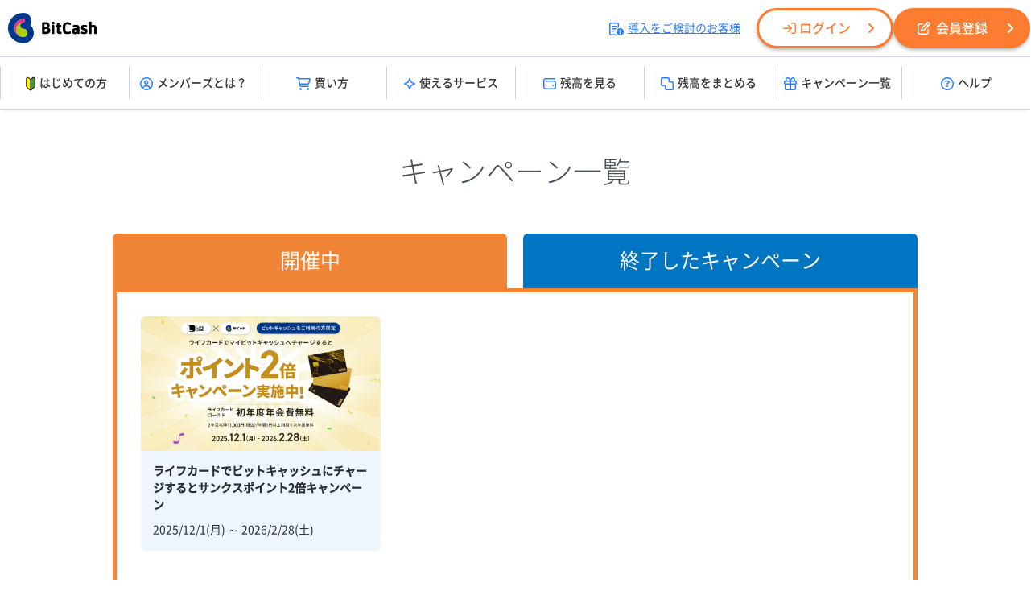

--- FILE ---
content_type: text/html;charset=UTF-8
request_url: https://bitcash.jp/docs/campaign/index?ref=footer&sv=1&_lh&_bt=330332bbef
body_size: 105176
content:
<!DOCTYPE html>
<html lang="ja"><head><meta charset="utf-8" /><meta http-equiv="Content-Script-type" content="text/javascript" /><meta http-equiv="Content-Style-type" content="text/css" /><meta http-equiv="imagetoolbar" content="false" /><title>キャンペーン情報 | 電子マネー「ビットキャッシュ」</title><meta name="keywords" content="電子マネー,ネットのお金,BitCash,ビットキャッシュ,電子決済,お得" /><meta name="description" content="電子マネー「BitCash(ビットキャッシュ)」は、オンラインゲームやインターネットショッピングに便利な”ネットのお金”です。コンビニエンスストアや郵便局、インターネットで購入できます。" /><script src="/static/docs/PC/js/windowUtility.js" type="text/javascript"></script><script src="/material/docs/common/jquery/jquery-1.8.3.min.js"></script><link rel="stylesheet" href="/materials/common/webfont/fontawesome/css/all.css?id=2026012206" media="all" type="text/css" /><link rel="stylesheet" href="/material/docs/common/webfont/NotoSansCJKjp/css/NotoSansCJKjp.css?id=2026012206" media="all" type="text/css" /><script src="/material/docs/common/js/PC/base.js?id=20250411"></script><script src="/material/docs/common/js/scroll.js"></script><link rel="stylesheet" href="/material/docs/common/css/PC/base.css?id=2026012206" media="all" type="text/css" /><style type="text/css">/* ------------------------------------- */
/* Layout */
/* ------------------------------------- */
.content_body_wrapper{
	min-width: 1000px;
}
.content_body{
	width: 1000px;
	margin: 0 auto;
	padding: 50px 0 50px;
	color: #475059;
	font-size: 14px;
}
.content_body a{
	color: #0075c2;
}
.content_body h1{
	font-weight: 300;
	font-size: 36px;
	margin-bottom: 50px;
	text-align: center;
}
.content_body h2{
	font-weight: 300;
	font-size: 28px;
	text-align: center;
}
/* ------------------------------------- */
/* CP一覧コンテンツ */
/* ------------------------------------- */
.cp_tab_area{
	margin-bottom: 100px;
}
.no_cp_list{
	font-size: 20px;
	text-align: center;
}
.cp_list ul{
	display: flex;
	flex-wrap: wrap;
	justify-content: space-between;
	box-sizing: border-box;
}
.cp_list ul::after {
	display: block;
	content:"";
	width: 32%;
}
.cp_list ul li{
	background-color: #eef5fd;
	width: 32%;
	margin-bottom: 30px;
	border-radius: 6px;
}
.cp_list ul li img{
	width: 100%;
	border-radius: 6px 6px 0 0;
}
.cp_list ul li a{
	transition: 0.3s ease-in-out;
	color: #292e33;
	text-decoration: none;
}
.cp_list ul li a:hover{
	opacity: 0.7;
	filter: alpha(opacity=70);
	text-decoration: none;
}
.cp_list ul li .cp_summary{
	padding: 15px;
}
.cp_list ul li .cp_title{
	font-size: 14px;
	font-weight: bold;
}
.cp_list ul li .cp_date{
	margin-top: 10px;
	font-size: 14px;
}
/**** タブ ****/
.tab_group{
	width: 1000px;
	margin: 0 auto;
	display: flex;
	flex-wrap: wrap;
	justify-content: space-between;
	box-sizing: border-box;
}
.tab_open_cp{
	background-color: #F08437;
	border-radius: 6px 6px 0 0;
}
.tab_end_cp{
	background-color: #0075C2;
	border-radius: 6px 6px 0 0;
}
.tab{
	width: 49%;
	padding: 15px;
	font-size: 25px;
	color: #fff;
	text-align: center;
	cursor: pointer;
	box-sizing: border-box;
}
.panel{
	display:none;
	box-sizing: border-box;
	padding: 30px;
	border-radius: 5px;
}
.panel_show{
	display: block;
}
.panel_open_cp{
	border: 5px solid #F08437;
	border-radius: 0 0 6px 6px;
}
.panel_end_cp{
	border: 5px solid #0075C2;
	border-radius: 0 0 6px 6px;
}
/* ------------------------------------- */
/* ページナビ */
/* ------------------------------------- */
.page_navi{
	margin-top: 60px;
	width: 100%;
	text-align: right;
	font-size: 16px;
}
.page_navi ul li{
	display: inline-block;
	padding: 0 2px;
	text-align: center;
	vertical-align: middle;
}
.page_navi ul li a{
	background-color: #fff;
	display: inline-block;
	width: 40px;
	height: 40px;
	text-align: center;
	line-height: 40px;
	box-sizing: border-box;
	border-radius: 100%;
	transition: 0.3s ease-in-out;
}
.panel_open_cp .page_navi ul li a{
	color: #F08437;
	border: 1px solid #F08437;
}
.panel_end_cp .page_navi ul li a{
	color: #0075C2;
	border: 1px solid #0075C2;
}
.panel_open_cp .page_navi ul li a:hover{
	text-decoration: none;
	background-color: #F08437;
	border: 1px solid #F08437;
	color: #fff;
}
.panel_end_cp .page_navi ul li a:hover{
	text-decoration: none;
	background-color: #0075C2;
	border: 1px solid #0075C2;
	color: #fff;
}
.panel_open_cp .page_navi ul li .page_navi_active{
	background-color: #F08437;
	border: 1px solid #F08437;
	color: #fff;
}
.panel_end_cp .page_navi ul li .page_navi_active{
	background-color: #0075C2;
	border: 1px solid #0075C2;
	color: #fff;
}
</style><script>jQuery(document).ready(function($) {
	//タブ
	$('.tab').click(function () {
		// クリックしたタブからインデックス番号を取得
		var index = $(this).index();

		//アクティブではない(!)タブをクリックしたら
		if ( ! $(this).hasClass('tab_active') ) {
			$('.tab_active').removeClass('tab_active');//タブを一旦非アクティブに
			$('.panel_show').hide().removeClass('panel_show');//コンテンツ部分を非表示

			$(this).addClass('tab_active');//クリックされたタブをアクティブに
			$('.panel').eq(index).fadeIn().addClass('panel_show');//クリックされたタブと同じ番号のコンテンツを表示
		}
	});
});
</script><!-- Google Tag Manager --><noscript><iframe src="//www.googletagmanager.com/ns.html?id=GTM-WK4PL9" width="0" style="display:none;visibility:hidden" height="0"></iframe></noscript><script>(function(w,d,s,l,i){w[l]=w[l]||[];w[l].push({'gtm.start':new Date().getTime(),event:'gtm.js'});var f=d.getElementsByTagName(s)[0],j=d.createElement(s),dl=l!='dataLayer'?'&l='+l:'';j.async=true;j.src='//www.googletagmanager.com/gtm.js?id='+i+dl;f.parentNode.insertBefore(j,f);})(window,document,'script','dataLayer','GTM-WK4PL9');</script><!-- End Google Tag Manager --><!-- Global site tag (gtag.js) - Google Analytics --><script async="true" src="https://www.googletagmanager.com/gtag/js?id=G-09KWLH43B7"></script><script>window.dataLayer = window.dataLayer || [];
  function gtag(){dataLayer.push(arguments);}
  gtag('js', new Date());

  gtag('config', 'G-09KWLH43B7');
</script><!-- User Insight PCDF Code Start :  --><script type="text/javascript">var _uic = _uic ||{}; var _uih = _uih ||{};_uih['id'] = 55777;
_uih['lg_id'] = '';
_uih['fb_id'] = '';
_uih['tw_id'] = '';
_uih['uigr_1'] = ''; _uih['uigr_2'] = ''; _uih['uigr_3'] = ''; _uih['uigr_4'] = ''; _uih['uigr_5'] = '';
_uih['uigr_6'] = ''; _uih['uigr_7'] = ''; _uih['uigr_8'] = ''; _uih['uigr_9'] = ''; _uih['uigr_10'] = '';
_uic['uls'] = 1;
_uic['security_type'] = -1;
/* DO NOT ALTER BELOW THIS LINE */
/* WITH FIRST PARTY COOKIE */
(function() {
var bi = document.createElement('script');bi.type = 'text/javascript'; bi.async = true;
bi.src = '//cs.nakanohito.jp/b3/bi.js';
var s = document.getElementsByTagName('script')[0];s.parentNode.insertBefore(bi, s);
})();
</script><!-- User Insight PCDF Code End :  --></head><body id="top"><div id="container"><div id="container_inner"><div id="header"><div class="header_inner"><div class="header_top"><div class="header_left"><div class="header_logo"><h1><a href="/docs/index?ref=header&sv=1&_lh&_bt=f283df5b83"><img src="/materials/common/images/logo/bitcash/logo_black.svg" alt="ビットキャッシュ" /></a></h1></div></div><div class="header_right"><ul><li class="header_introduction"><a href="http://bitcash.co.jp/docs/introduction/index?ref=header" target="_blank"><i class="fa-regular fa-memo-circle-info"></i>導入をご検討のお客様</a></li><li class="header_login"><a href="/members/tri?act=login&ref=header&sv=1&_lh&_bt=f283df5b83" class="btn_members"><i class="fa-regular fa-arrow-right-to-bracket"></i>ログイン</a></li><li class="header_register"><a href="/members/tri?act=registerAccountSendMail&ref=header&sv=1&_lh&_bt=f283df5b83" class="btn_members"><i class="fa-regular fa-pen-to-square"></i>会員登録</a></li></ul></div></div><!-- ヘッダーメニュー --><div class="header_menu_wrapper"><div class="header_menu"><ul><li><a href="/docs/guide/index?ref=header&sv=1&_lh&_bt=f283df5b83"><img src="/materials/common/images/icon/beginner.svg" alt="はじめての方" class="menu_beginner" />はじめての方</a></li><li><a href="/docs/guide/members?ref=header&sv=1&_lh&_bt=f283df5b83"><i class="fa-regular fa-circle-user"></i>メンバーズとは？</a></li><li><a href="/docs/purchase/index?ref=header&sv=1&_lh&_bt=f283df5b83"><i class="fa-regular fa-cart-shopping"></i>買い方</a></li><li><a href="/merchant/tri?act=index&refererCode=JP&ref=header&sv=1&_lh&_bt=f283df5b83"><i class="fa-regular fa-sparkle"></i>使えるサービス</a></li><li><a href="/bitcash/balance?ref=header&sv=1&_lh&_bt=f283df5b83"><i class="fa-regular fa-wallet"></i>残高を見る</a></li><li><a href="/bitcash/merge?ref=header&sv=1&_lh&_bt=f283df5b83"><i class="fa-regular fa-object-union"></i>残高をまとめる</a></li><li><a href="/docs/campaign/index?ref=header&sv=1&_lh&_bt=f283df5b83"><i class="fa-regular fa-gift"></i>キャンペーン一覧</a></li><li><a href="/docs/support/index?ref=header&sv=1&_lh&_bt=f283df5b83"><i class="fa-regular fa-circle-question"></i>ヘルプ</a></li></ul></div></div></div></div><div id="content"><div class="content_inner"><!-- CP一覧コンテンツ --><div class="content_body_wrapper"><div class="content_body"><h1>キャンペーン一覧</h1><!--タブ--><div class="cp_tab_area"><!--タブメニュー--><ul class="tab_group"><li class="tab_open_cp tab tab_active">開催中</li><li class="tab_end_cp tab">終了したキャンペーン</li></ul><!--タブコンテンツ--><div class="panel_group"><!--開催中<--><div class="panel_open_cp panel panel_show"><!--<p class="no_cp_list">開催中のキャンペーンはありません</p>--><div class="cp_list"><ul><li><a href="/docs/campaign/12811/index?ref=cp_list" target="_blank"><img src="/material/docs/campaign/12811/960-540.jpg" alt="ライフカードでビットキャッシュにチャージするとサンクスポイント2倍キャンペーン" /><div class="cp_summary"><p class="cp_title">ライフカードでビットキャッシュにチャージするとサンクスポイント2倍キャンペーン</p><p class="cp_date">2025/12/1(月) ～ 2026/2/28(土)</p></div></a></li></ul></div><!--
										<div class="page_navi">
											<ul>
												<li><a href="">前</a></li>
												<li><a href="">1</a></li>
												<li>...</li>
												<li><a href="">2</a></li>
												<li><a href="" class="page_navi_active">3</a></li>
												<li><a href="">4</a></li>
												<li>...</li>
												<li><a href="">5</a></li>
												<li><a href="">次</a></li>
											</ul>
										</div>
--></div><!--終了したキャンペーン--><div class="panel_end_cp panel"><!--
										<p class="no_cp_list">終了したキャンペーンはありません</p>
--><div class="cp_list"><ul><li><a href="/docs/campaign/12814/index?ref=cp_list" target="_blank"><img src="/material/docs/campaign/12814/960-540.jpg" alt="NEXON×ビットキャッシュ 5人に1人、5％還元キャンペーン！" /><div class="cp_summary"><p class="cp_title">NEXON×ビットキャッシュ 5人に1人、5％還元キャンペーン！</p><p class="cp_date">2025/12/9(火) ～ 2026/1/15(木)</p></div></a></li><li><a href="/docs/campaign/12834/index?ref=cp_list" target="_blank"><img src="/material/docs/campaign/12834/960-540.jpg" alt="10人に1人当たる！年末年始の運試し DMM.com×BitCash 最大10％ビットキャッシュ還元！" /><div class="cp_summary"><p class="cp_title">10人に1人当たる！年末年始の運試し DMM.com×BitCash 最大10％ビットキャッシュ還元！</p><p class="cp_date">2025/12/15(月) ～ 2026/1/14(水)</p></div></a></li><li><a href="/docs/campaign/12833/index?ref=cp_list" target="_blank"><img src="/material/docs/campaign/12833/960-540.jpg" alt="DLsite／DLsiteにじGAME エントリー必須！！10人に1人、ビットキャッシュ15%戻ってくる！" /><div class="cp_summary"><p class="cp_title">DLsite／DLsiteにじGAME エントリー必須！！10人に1人、ビットキャッシュ15%戻ってくる！</p><p class="cp_date">2025/12/23(火) ～ 2026/1/13(火)</p></div></a></li><li><a href="/docs/campaign/12813/index?ref=cp_list" target="_blank"><img src="/material/docs/campaign/12813/960-540.jpg" alt="コンビニ端末限定！マイビットキャッシュチャージで100人に1人の確率でビットキャッシュが当たる！" /><div class="cp_summary"><p class="cp_title">コンビニ端末限定！マイビットキャッシュチャージで100人に1人の確率でビットキャッシュが当たる！</p><p class="cp_date">2025/12/2(火) ～ 2026/1/12(月)</p></div></a></li><li><a href="/docs/campaign/12808/index?ref=cp_list" target="_blank"><img src="/material/docs/campaign/12808/960-540.jpg" alt="戦国IXA×ビットキャッシュ 2025初冬キャンペーン" /><div class="cp_summary"><p class="cp_title">戦国IXA×ビットキャッシュ 2025初冬キャンペーン</p><p class="cp_date">2025/12/2(火) ～ 2026/1/13(火)</p></div></a></li><li><a href="/docs/campaign/12809/index?ref=cp_list" target="_blank"><img src="/material/docs/campaign/12809/960-540.jpg" alt="DMM GAMES版限定！戦国IXA×ビットキャッシュ 2025初冬キャンペーン" /><div class="cp_summary"><p class="cp_title">DMM GAMES版限定！戦国IXA×ビットキャッシュ 2025初冬キャンペーン</p><p class="cp_date">2025/12/2(火) ～ 2026/1/13(火)</p></div></a></li><li><a href="/docs/campaign/12798/index?ref=cp_list" target="_blank"><img src="/material/docs/campaign/12798/960-540.jpg" alt="BitCash-第69弾- 『PSO2 ニュージェネシス ver.2』年末年始！アークス超応援キャンペーン！" /><div class="cp_summary"><p class="cp_title">BitCash-第69弾- 『PSO2 ニュージェネシス ver.2』年末年始！アークス超応援キャンペーン！</p><p class="cp_date">2025/12/16(火) ～ 2026/1/12(月)</p></div></a></li><li><a href="/docs/campaign/12797/index?ref=cp_list" target="_blank"><img src="/material/docs/campaign/12797/960-540.jpg" alt="総額50万円分プレゼント！ビットキャッシュ 冬の大感謝祭" /><div class="cp_summary"><p class="cp_title">総額50万円分プレゼント！ビットキャッシュ 冬の大感謝祭</p><p class="cp_date">2025/12/1(月) ～ 2026/1/12(月)</p></div></a></li><li><a href="/docs/campaign/12787/index?ref=cp_list" target="_blank"><img src="/material/docs/campaign/12787/960-540.jpg" alt="マイビットキャッシュ限定！年末年始のお得な10日間は通常獲得コイン+通常獲得時の3倍びっ得コインが必ずもらえる！キャンペーン" /><div class="cp_summary"><p class="cp_title">マイビットキャッシュ限定！年末年始のお得な10日間は通常獲得コイン+通常獲得時の3倍びっ得コインが必ずもらえる！キャンペーン</p><p class="cp_date">2025/12/26(金) ～ 2026/1/5(月)</p></div></a></li><li><a href="/docs/campaign/12794/index?ref=cp_list" target="_blank"><img src="/material/docs/campaign/12794/960-540.jpg" alt="ポイント交換でdポイント10％増量キャンペーン" /><div class="cp_summary"><p class="cp_title">ポイント交換でdポイント10％増量キャンペーン</p><p class="cp_date">2025/11/17(月) ～ 2025/12/15(月)</p></div></a></li><li><a href="/docs/campaign/12792/index?ref=cp_list" target="_blank"><img src="/material/docs/campaign/12792/960-540.jpg" alt="戦国IXA×ビットキャッシュ るろうに剣心コラボ記念キャンペーン" /><div class="cp_summary"><p class="cp_title">戦国IXA×ビットキャッシュ るろうに剣心コラボ記念キャンペーン</p><p class="cp_date">2025/11/5(水) ～ 2025/12/2(火)</p></div></a></li><li><a href="/docs/campaign/12793/index?ref=cp_list" target="_blank"><img src="/material/docs/campaign/12793/960-540.jpg" alt="DMM GAMES版限定！戦国IXA×ビットキャッシュ るろうに剣心コラボ記念キャンペーン" /><div class="cp_summary"><p class="cp_title">DMM GAMES版限定！戦国IXA×ビットキャッシュ るろうに剣心コラボ記念キャンペーン</p><p class="cp_date">2025/11/5(水) ～ 2025/12/2(火)</p></div></a></li><li><a href="/docs/campaign/12788/index?ref=cp_list" target="_blank"><img src="/material/docs/campaign/12788/960-540.jpg" alt="新規会員登録＆マイビットキャッシュのご利用でビットキャッシュ500円分が当たる！キャンペーン" /><div class="cp_summary"><p class="cp_title">新規会員登録＆マイビットキャッシュのご利用でビットキャッシュ500円分が当たる！キャンペーン</p><p class="cp_date">2025/11/1(土) ～ 2025/11/30(日)</p></div></a></li><li><a href="/docs/campaign/12812/index?ref=cp_list" target="_blank"><img src="/material/docs/campaign/12812/960-540.jpg" alt="リネージュ2 新クラス実装記念 ビットキャッシュでカイモチャージするとゲーム内アイテムプレゼント！" /><div class="cp_summary"><p class="cp_title">リネージュ2 新クラス実装記念 ビットキャッシュでカイモチャージするとゲーム内アイテムプレゼント！</p><p class="cp_date">2025/11/5(水) ～ 2025/11/19(水)</p></div></a></li><li><a href="/docs/campaign/12785/index?ref=cp_list" target="_blank"><img src="/material/docs/campaign/12785/960-540.jpg" alt="抽選で30,000円分プレゼント！ビットキャッシュ 秋の大感謝祭" /><div class="cp_summary"><p class="cp_title">抽選で30,000円分プレゼント！ビットキャッシュ 秋の大感謝祭</p><p class="cp_date">2025/10/1(水) ～ 2025/10/31(金)</p></div></a></li><li><a href="/docs/campaign/12768/index?ref=cp_list" target="_blank"><img src="/material/docs/campaign/12768/960-540.jpg" alt="BitCash-第68弾- 『PSO2 ニュージェネシス ver.2』秋を先取り！アークス大応援キャンペーン！" /><div class="cp_summary"><p class="cp_title">BitCash-第68弾- 『PSO2 ニュージェネシス ver.2』秋を先取り！アークス大応援キャンペーン！</p><p class="cp_date">2025/9/30(火) ～ 2025/10/27(月)</p></div></a></li><li><a href="/docs/campaign/12760/index?ref=cp_list" target="_blank"><img src="/material/docs/campaign/12760/960-540.jpg" alt="アプリ不要！銀行口座登録のみ！Bank Payチャージ還元キャンペーン" /><div class="cp_summary"><p class="cp_title">アプリ不要！銀行口座登録のみ！Bank Payチャージ還元キャンペーン</p><p class="cp_date">2025/8/15(金) ～ 2025/9/30(火)</p></div></a></li><li><a href="/docs/campaign/12752/index?ref=cp_list" target="_blank"><img src="/material/docs/campaign/12752/960-540.jpg" alt="マイビットキャッシュ限定！9月3、13、23日は通常獲得コイン+通常獲得時の3倍びっ得コインが必ずもらえる！キャンペーン" /><div class="cp_summary"><p class="cp_title">マイビットキャッシュ限定！9月3、13、23日は通常獲得コイン+通常獲得時の3倍びっ得コインが必ずもらえる！キャンペーン</p><p class="cp_date">2025/8/29(金) ～ 2025/9/23(火)</p></div></a></li><li><a href="/docs/campaign/12772/index?ref=cp_list" target="_blank"><img src="/material/docs/campaign/12772/960-540.jpg" alt="OPENREC.tv×ビットキャッシュ 導入記念キャンペーン" /><div class="cp_summary"><p class="cp_title">OPENREC.tv×ビットキャッシュ 導入記念キャンペーン</p><p class="cp_date">2025/8/15(金) ～ 2025/9/15(月)</p></div></a></li><li><a href="/docs/campaign/12765/index?ref=cp_list" target="_blank"><img src="/material/docs/campaign/12765/960-540.jpg" alt="DLsite／DLsiteにじGAME エントリー必須！！10人に1人、ビットキャッシュ20%戻ってくる！" /><div class="cp_summary"><p class="cp_title">DLsite／DLsiteにじGAME エントリー必須！！10人に1人、ビットキャッシュ20%戻ってくる！</p><p class="cp_date">2025/8/19(火) ～ 2025/9/8(月)</p></div></a></li><li><a href="/docs/campaign/12756/index?ref=cp_list" target="_blank"><img src="/material/docs/campaign/12756/960-540.jpg" alt="ドラゴンクエストＸ　オンライン 13周年記念・BitCashキャンペーン" /><div class="cp_summary"><p class="cp_title">ドラゴンクエストＸ　オンライン 13周年記念・BitCashキャンペーン</p><p class="cp_date">2025/7/25(金) ～ 2025/9/1(月)</p></div></a></li><li><a href="/docs/campaign/12751/index?ref=cp_list" target="_blank"><img src="/material/docs/campaign/12751/960-540.jpg" alt="コンビニ端末限定！マイビットキャッシュチャージで100人に1人の確率でビットキャッシュが当たる！" /><div class="cp_summary"><p class="cp_title">コンビニ端末限定！マイビットキャッシュチャージで100人に1人の確率でビットキャッシュが当たる！</p><p class="cp_date">2025/7/15(火) ～ 2025/9/1(月)</p></div></a></li><li><a href="/docs/campaign/12759/index?ref=cp_list" target="_blank"><img src="/material/docs/campaign/12759/960-540.jpg" alt="NEXON×ビットキャッシュ もれなく5％還元キャンペーン" /><div class="cp_summary"><p class="cp_title">NEXON×ビットキャッシュ もれなく5％還元キャンペーン</p><p class="cp_date">2025/8/1(金) ～ 2025/8/31(日)</p></div></a></li><li><a href="/docs/campaign/12755/index?ref=cp_list" target="_blank"><img src="/material/docs/campaign/12755/960-540.jpg" alt="総額50万円分が当たる！ビットキャッシュ夏祭りキャンペーン" /><div class="cp_summary"><p class="cp_title">総額50万円分が当たる！ビットキャッシュ夏祭りキャンペーン</p><p class="cp_date">2025/7/28(月) ～ 2025/8/31(日)</p></div></a></li><li><a href="/docs/campaign/12712/index?ref=cp_list" target="_blank"><img src="/material/docs/campaign/12712/960-540.jpg" alt="BitCash-第67弾- 『PSO2 ニュージェネシス ver.2』来たれ夏！アークス大応援キャンペーン！" /><div class="cp_summary"><p class="cp_title">BitCash-第67弾- 『PSO2 ニュージェネシス ver.2』来たれ夏！アークス大応援キャンペーン！</p><p class="cp_date">2025/6/10(火) ～ 2025/7/7(月)</p></div></a></li><li><a href="/docs/campaign/12753/index?ref=cp_list" target="_blank"><img src="/material/docs/campaign/12753/960-540.jpg" alt="ブレイドアンドソウルNEO 梅雨でも爽快！ビットキャッシュ決済で特典もらえる！" /><div class="cp_summary"><p class="cp_title">ブレイドアンドソウルNEO 梅雨でも爽快！ビットキャッシュ決済で特典もらえる！</p><p class="cp_date">2025/6/18(水) ～ 2025/7/2(水)</p></div></a></li><li><a href="/docs/campaign/12726/index?ref=cp_list" target="_blank"><img src="/material/docs/campaign/12726/960-540.jpg" alt="戦国IXA×ビットキャッシュ 2025初夏キャンペーン" /><div class="cp_summary"><p class="cp_title">戦国IXA×ビットキャッシュ 2025初夏キャンペーン</p><p class="cp_date">2025/6/2(月) ～ 2025/7/1(火)</p></div></a></li><li><a href="/docs/campaign/12727/index?ref=cp_list" target="_blank"><img src="/material/docs/campaign/12727/960-540.jpg" alt="DMM GAMES版限定！戦国IXA×ビットキャッシュ 2025初夏キャンペーン" /><div class="cp_summary"><p class="cp_title">DMM GAMES版限定！戦国IXA×ビットキャッシュ 2025初夏キャンペーン</p><p class="cp_date">2025/6/2(月) ～ 2025/7/1(火)</p></div></a></li><!--												
												<li>
													<a href="/docs/campaign/12743/index?ref=cp_list" target="_blank">
														<img src="/material/docs/campaign/12743/960-540.jpg" alt="マイビットキャッシュ限定！6月3、13、23日は通常獲得コイン+通常獲得時の3倍びっ得コインが必ずもらえる！キャンペーン" />
														<div class="cp_summary">
															<p class="cp_title">マイビットキャッシュ限定！6月3、13、23日は通常獲得コイン+通常獲得時の3倍びっ得コインが必ずもらえる！キャンペーン</p>
															<p class="cp_date">2025/5/30(金) ～ 2025/6/23(月)</p>
														</div>
													</a>
												</li>
												<li>
													<a href="/docs/campaign/12709/index?ref=cp_list" target="_blank">
														<img src="/material/docs/campaign/12709/960-540.jpg" alt="NEXON×ビットキャッシュ スタートアップキャンペーン" />
														<div class="cp_summary">
															<p class="cp_title">NEXON×ビットキャッシュ スタートアップキャンペーン</p>
															<p class="cp_date">2025/5/12(月) ～ 2025/6/15(日)</p>
														</div>
													</a>
												</li>
												<li>
													<a href="/docs/campaign/12703/index?ref=cp_list" target="_blank">
														<img src="/material/docs/campaign/12703/960-540.jpg" alt="リネージュ2 EVA アイテムプレゼント セブン‐イレブンキャンペーン" />
														<div class="cp_summary">
															<p class="cp_title">リネージュ2 EVA アイテムプレゼント セブン‐イレブンキャンペーン</p>
															<p class="cp_date">2025/5/1(木) ～ 2025/5/31(土)</p>
														</div>
													</a>
												</li>
												<li>
													<a href="/docs/campaign/12718/index?ref=cp_list" target="_blank">
														<img src="/material/docs/campaign/12718/960-540.jpg" alt="とらコイン×ビットキャッシュ キャンペーン" />
														<div class="cp_summary">
															<p class="cp_title">とらコイン×ビットキャッシュ キャンペーン</p>
															<p class="cp_date">2025/4/30(水) ～ 2025/5/31(土)</p>
														</div>
													</a>
												</li>
												<li>
													<a href="/docs/campaign/12708/index?ref=cp_list" target="_blank">
														<img src="/material/docs/campaign/12708/960-540.jpg" alt="連休を楽しもう！！ ルシエル × ビットキャッシュ GWの大感謝祭！！" />
														<div class="cp_summary">
															<p class="cp_title">連休を楽しもう！！ ルシエル × ビットキャッシュ GWの大感謝祭！！</p>
															<p class="cp_date">2025/4/30(水) ～ 2025/5/13(水)</p>
														</div>
													</a>
												</li>
												<li>
													<a href="/docs/campaign/12699/index?ref=cp_list" target="_blank">
														<img src="/material/docs/campaign/12699/960-540.jpg" alt="BitCash-第66弾- 『PSO2 ニュージェネシス ver.2』春来たる！アークス大応援キャンペーン！" />
														<div class="cp_summary">
															<p class="cp_title">BitCash-第66弾- 『PSO2 ニュージェネシス ver.2』春来たる！アークス大応援キャンペーン！</p>
															<p class="cp_date">2025/3/25(火) ～ 2025/4/28(月)</p>
														</div>
													</a>
												</li>
												<li>
													<a href="/docs/campaign/12705/index?ref=cp_list" target="_blank">
														<img src="/material/docs/campaign/12705/960-540.jpg" alt="戦国IXA×ビットキャッシュ「キリシタン新天武将」登場記念キャンペーン" />
														<div class="cp_summary">
															<p class="cp_title">戦国IXA×ビットキャッシュ「キリシタン新天武将」登場記念キャンペーン</p>
															<p class="cp_date">2025/4/3(木) ～ 2025/4/21(月)</p>
														</div>
													</a>
												</li>
												<li>
													<a href="/docs/campaign/12702/index?ref=cp_list" target="_blank">
														<img src="/material/docs/campaign/12702/960-540.jpg" alt="NC SOFT ブレイドアンドソウルNEOサービス開始記念  ビットキャッシュで当たる！もらえる！キャンペーン" />
														<div class="cp_summary">
															<p class="cp_title">NC SOFT ブレイドアンドソウルNEOサービス開始記念  ビットキャッシュで当たる！もらえる！キャンペーン</p>
															<p class="cp_date">2025/3/12(水) ～ 2025/4/2(水)</p>
														</div>
													</a>
												</li>
												<li>
													<a href="/docs/campaign/12679/index?ref=cp_list" target="_blank">
														<img src="/material/docs/campaign/12679/960-540.jpg" alt="『ドラゴンクエストX　オンライン』必ずアイテムもらえる!キャンペーン 2025春" />
														<div class="cp_summary">
															<p class="cp_title">『ドラゴンクエストX　オンライン』必ずアイテムもらえる!キャンペーン 2025春</p>
															<p class="cp_date">2025/2/14(金) ～ 2025/3/31(月)</p>
														</div>
													</a>
												</li>
												<li>
													<a href="/docs/campaign/12688/index?ref=cp_list" target="_blank">
														<img src="/material/docs/campaign/12688/960-540.jpg" alt="アプリ不要！銀行口座登録のみ！Bank Payチャージ還元キャンペーン" />
														<div class="cp_summary">
															<p class="cp_title">アプリ不要！銀行口座登録のみ！Bank Payチャージ還元キャンペーン</p>
															<p class="cp_date">2025/2/14(金) ～ 2025/3/31(月)</p>
														</div>
													</a>
												</li>
												<li>
													<a href="/docs/campaign/12689/index?ref=cp_list" target="_blank">
														<img src="/material/docs/campaign/12689/960-540.jpg" alt="NC SOFT 大寒波はおうちでオンラインゲーム三昧！ ビットキャッシュ限定アイテムプレゼントキャンペーン" />
														<div class="cp_summary">
															<p class="cp_title">NC SOFT 大寒波はおうちでオンラインゲーム三昧！ ビットキャッシュ限定アイテムプレゼントキャンペーン</p>
															<p class="cp_date">2025/2/12(水) ～ 2025/2/26(水)</p>
														</div>
													</a>
												</li>
												<li>
													<a href="/docs/campaign/12654/index?ref=cp_list" target="_blank">
														<img src="/material/docs/campaign/12654/960-540.jpg" alt="BitCash-第65弾- 『PSO2 ニュージェネシス』冬本番！アークス超応援キャンペーン！" />
														<div class="cp_summary">
															<p class="cp_title">BitCash-第65弾- 『PSO2 ニュージェネシス』冬本番！アークス超応援キャンペーン！</p>
															<p class="cp_date">2025/1/14(火) ～ 2025/2/17(月)</p>
														</div>
													</a>
												</li>
												<li>
													<a href="/docs/campaign/12663/index?ref=cp_list" target="_blank">
														<img src="/material/docs/campaign/12663/960-540.jpg" alt="とらコイン×ビットキャッシュ キャンペーン" />
														<div class="cp_summary">
															<p class="cp_title">とらコイン×ビットキャッシュ キャンペーン</p>
															<p class="cp_date">2024/12/23(月) ～ 2025/2/16(日)</p>
														</div>
													</a>
												</li>
												<li>
													<a href="/docs/campaign/12662/index?ref=cp_list" target="_blank">
														<img src="/material/docs/campaign/12662/960-540.jpg" alt="ビットキャッシュ 冬のビッグボーナスキャンペーン BitCash Big Bonus Campaign" />
														<div class="cp_summary">
															<p class="cp_title">ビットキャッシュ 冬のビッグボーナスキャンペーン BitCash Big Bonus Campaign</p>
															<p class="cp_date">2024/12/16(月) ～ 2025/1/31(金)</p>
														</div>
													</a>
												</li>
												<li>
													<a href="/docs/campaign/12682/index?ref=cp_list" target="_blank">
														<img src="/material/docs/campaign/12682/960-540.jpg" alt="ブレイドアンドソウル ビットキャッシュからの寒中見舞い" />
														<div class="cp_summary">
															<p class="cp_title">ブレイドアンドソウル ビットキャッシュからの寒中見舞い</p>
															<p class="cp_date">2025/1/15(水) ～ 2025/1/29(水)</p>
														</div>
													</a>
												</li>
												<li>
													<a href="/docs/campaign/12660/index?ref=cp_list" target="_blank">
														<img src="/material/docs/campaign/12660/960-540.jpg" alt="エントリー必須！クレジットカードチャージで10名に1名の確率でチャージ額の5%還元！" />
														<div class="cp_summary">
															<p class="cp_title">エントリー必須！クレジットカードチャージで10名に1名の確率でチャージ額の5%還元！</p>
															<p class="cp_date">2024/12/23(月) ～ 2025/1/14(火)</p>
														</div>
													</a>
												</li>
												<li>
													<a href="/docs/campaign/12659/index?ref=cp_list" target="_blank">
														<img src="/material/docs/campaign/12659/960-540.jpg" alt="DLsite／DLsiteにじGAME エントリー必須！！10人に1人、ビットキャッシュ20%戻ってくる！" />
														<div class="cp_summary">
															<p class="cp_title">DLsite／DLsiteにじGAME エントリー必須！！10人に1人、ビットキャッシュ20%戻ってくる！</p>
															<p class="cp_date">2024/12/23(月) ～ 2025/1/14(火)</p>
														</div>
													</a>
												</li>
												<li>
													<a href="/docs/campaign/12639/index?ref=cp_list" target="_blank">
														<img src="/material/docs/campaign/12639/960-540.jpg" alt="戦国IXA×ビットキャッシュ 2024初冬キャンペーン" />
														<div class="cp_summary">
															<p class="cp_title">戦国IXA×ビットキャッシュ 2024初冬キャンペーン</p>
															<p class="cp_date">2024/12/2(月) ～ 2025/1/14(火)</p>
														</div>
													</a>
												</li>
												<li>
													<a href="/docs/campaign/12640/index?ref=cp_list" target="_blank">
														<img src="/material/docs/campaign/12640/960-540.jpg" alt="DMM GAMES版限定！戦国IXA×ビットキャッシュ 2024初冬キャンペーン" />
														<div class="cp_summary">
															<p class="cp_title">DMM GAMES版限定！戦国IXA×ビットキャッシュ 2024初冬キャンペーン</p>
															<p class="cp_date">2024/12/2(月) ～ 2025/1/14(火)</p>
														</div>
													</a>
												</li>
												<li>
													<a href="/docs/campaign/12636/index?ref=cp_list" target="_blank">
														<img src="/material/docs/campaign/12636/960-540.jpg" alt="コンビニ端末限定！マイビットキャッシュチャージで100人に1人の確率でビットキャッシュが当たる！" />
														<div class="cp_summary">
															<p class="cp_title">コンビニ端末限定！マイビットキャッシュチャージで100人に1人の確率でビットキャッシュが当たる！</p>
															<p class="cp_date">2024/11/28(木) ～ 2025/1/9(木)</p>
														</div>
													</a>
												</li>
												<li>
													<a href="/docs/campaign/12621/index?ref=cp_list" target="_blank">
														<img src="/material/docs/campaign/12621/960-540.jpg" alt="セブン‐イレブン限定！DMM「千年戦争アイギス」のアイテムコードがもらえる！！" />
														<div class="cp_summary">
															<p class="cp_title">セブン‐イレブン限定！DMM「千年戦争アイギス」のアイテムコードがもらえる！！</p>
															<p class="cp_date">2024/12/2(月) ～ 2025/1/9(木)</p>
														</div>
													</a>
												</li>
												<li>
													<a href="/docs/campaign/12666/index?ref=cp_list" target="_blank">
														<img src="/material/docs/campaign/12666/960-540.jpg" alt="ビットキャッシュメンバーズ限定！マイビットキャッシュのご利用で年末年始は通常獲得コイン+通常獲得時の3倍びっ得コインが必ずもらえる！キャンペーン" />
														<div class="cp_summary">
															<p class="cp_title">ビットキャッシュメンバーズ限定！マイビットキャッシュのご利用で年末年始は通常獲得コイン+通常獲得時の3倍びっ得コインが必ずもらえる！キャンペーン</p>
															<p class="cp_date">2024/12/26(木) ～ 2025/1/3(金)</p>
														</div>
													</a>
												</li>
												<li>
													<a href="/docs/campaign/12668/index?ref=cp_list" target="_blank">
														<img src="/material/docs/campaign/12668/960-540.jpg" alt="ブレイドアンドソウル ビットキャッシュで師走の大祓" />
														<div class="cp_summary">
															<p class="cp_title">ブレイドアンドソウル ビットキャッシュで師走の大祓</p>
															<p class="cp_date">2024/12/11(水) ～ 2025/12/25(水)</p>
														</div>
													</a>
												</li>
												<li>
													<a href="/docs/campaign/12620/index?ref=cp_list" target="_blank">
														<img src="/material/docs/campaign/12620/960-540.jpg" alt="BitCash-第64弾- 『PSO2 ニュージェネシス ver.2』年末目前！冬のアークス応援キャンペーン！" />
														<div class="cp_summary">
															<p class="cp_title">BitCash-第64弾- 『PSO2 ニュージェネシス ver.2』年末目前！冬のアークス応援キャンペーン！</p>
															<p class="cp_date">2024/11/12(火) ～ 2024/12/9(月)</p>
														</div>
													</a>
												</li>
												<li>
													<a href="/docs/campaign/12628/index?ref=cp_list" target="_blank">
														<img src="/material/docs/campaign/12628/960-540.jpg" alt="ディーエル・ゲッチュコム+ギュッと!+ビットキャッシュ=ドリームコラボキャンペーン" />
														<div class="cp_summary">
															<p class="cp_title">ディーエル・ゲッチュコム+ギュッと!+ビットキャッシュ=ドリームコラボキャンペーン</p>
															<p class="cp_date">2024/11/8(金) ～ 2024/12/9(月)</p>
														</div>
													</a>
												</li>
												<li>
													<a href="/docs/campaign/12592/index?ref=cp_list" target="_blank">
														<img src="/material/docs/campaign/12592/960-540.jpg" alt="~ビットキャッシュに感謝の思いを込めて~セブン‐イレブン限定 NC JAPAN創立23周年記念キャンペーン" />
														<div class="cp_summary">
															<p class="cp_title">~ビットキャッシュに感謝の思いを込めて~セブン‐イレブン限定 NC JAPAN創立23周年記念キャンペーン</p>
															<p class="cp_date">2024/11/1(金) ～ 2024/11/30(土)</p>
														</div>
													</a>
												</li>
												<li>
													<a href="/docs/campaign/12622/index?ref=cp_list" target="_blank">
														<img src="/material/docs/campaign/12622/960-540.jpg" alt="Bank Payチャージ導入記念！還元キャンペーン" />
														<div class="cp_summary">
															<p class="cp_title">Bank Payチャージ導入記念！還元キャンペーン</p>
															<p class="cp_date">2024/9/30(月) ～ 2024/11/28(木)</p>
														</div>
													</a>
												</li>
												<li>
													<a href="/docs/campaign/12626/index?ref=cp_list" target="_blank">
														<img src="/material/docs/campaign/12626/960-540.jpg" alt="OTOBANANA ビットキャッシュ決済導入記念！5人に1人、ビットキャッシュ10%戻ってくる！" />
														<div class="cp_summary">
															<p class="cp_title">OTOBANANA ビットキャッシュ決済導入記念！5人に1人、ビットキャッシュ10%戻ってくる！</p>
															<p class="cp_date">2024/10/22(火) ～ 2024/11/11(月)</p>
														</div>
													</a>
												</li>
												<li>
													<a href="/docs/campaign/12625/index?ref=cp_list" target="_blank">
														<img src="/material/docs/campaign/12625/960-540.jpg" alt="戦国IXA Yahoo!ゲーム版限定 日々是鍛錬！BitCashキャンペーン！" />
														<div class="cp_summary">
															<p class="cp_title">戦国IXA Yahoo!ゲーム版限定 日々是鍛錬！BitCashキャンペーン！</p>
															<p class="cp_date">2024/10/21(月) ～ 2024/11/1(金)</p>
														</div>
													</a>
												</li>
												<li>
													<a href="/docs/campaign/12624/index?ref=cp_list" target="_blank">
														<img src="/material/docs/campaign/12624/960-540.jpg" alt="ブレイドアンドソウル 秋の収穫祭" />
														<div class="cp_summary">
															<p class="cp_title">ブレイドアンドソウル 秋の収穫祭</p>
															<p class="cp_date">2024/10/16(水) ～ 2024/10/23(水)</p>
														</div>
													</a>
												</li>
												<li>
													<a href="/docs/campaign/12619/index?ref=cp_list" target="_blank">
														<img src="/material/docs/campaign/12619/960-540.jpg" alt="NC SOFT ビットキャッシュ限定オータムフェア" />
														<div class="cp_summary">
															<p class="cp_title">NC SOFT ビットキャッシュ限定オータムフェア</p>
															<p class="cp_date">2024/9/11(水) ～ 2024/10/2(水)</p>
														</div>
													</a>
												</li>
												<li>
													<a href="/docs/campaign/12584/index?ref=cp_list" target="_blank">
														<img src="/material/docs/campaign/12584/960-540.jpg" alt="セブン‐イレブン マルチコピー機、ローソン・ミニストップLoppi対象！マイビットキャッシュチャージで100人に1人の確率でビットキャッシュが当たる！" />
														<div class="cp_summary">
															<p class="cp_title">セブン‐イレブン マルチコピー機、ローソン・ミニストップLoppi対象！マイビットキャッシュチャージで100人に1人の確率でビットキャッシュが当たる！</p>
															<p class="cp_date">2024/7/23(火) ～ 2024/9/30(月)</p>
														</div>
													</a>
												</li>
												<li>
													<a href="/docs/campaign/12593/index?ref=cp_list" target="_blank">
														<img src="/material/docs/campaign/12593/960-540.jpg" alt="ビットキャッシュ夏祭りキャンペーン~BitCash Summer festival campaign~" />
														<div class="cp_summary">
															<p class="cp_title">ビットキャッシュ夏祭りキャンペーン~BitCash Summer festival campaign~</p>
															<p class="cp_date">2024/8/15(木) ～ 2024/9/30(月)</p>
														</div>
													</a>
												</li>
												<li>
													<a href="/docs/campaign/12595/index?ref=cp_list" target="_blank">
														<img src="/material/docs/campaign/12595/960-540.jpg" alt="≪エントリー必須！≫マイビットキャッシュ限定、DMMポイントチャージで最大10％その場で還元！！" />
														<div class="cp_summary">
															<p class="cp_title">≪エントリー必須！≫マイビットキャッシュ限定、DMMポイントチャージで最大10％その場で還元！！</p>
															<p class="cp_date">2024/8/1(木) ～ 2024/9/30(月)</p>
														</div>
													</a>
												</li>
												<li>
													<a href="/docs/campaign/12602/index?ref=cp_list" target="_blank">
														<img src="/material/docs/campaign/12602/960-540.jpg" alt="とらコイン×ビットキャッシュ キャンペーン" />
														<div class="cp_summary">
															<p class="cp_title">とらコイン×ビットキャッシュ キャンペーン</p>
															<p class="cp_date">2024/8/15(木) ～ 2024/9/30(月)</p>
														</div>
													</a>
												</li>
												<li>
													<a href="/docs/campaign/12613/index?ref=cp_list" target="_blank">
														<img src="/material/docs/campaign/12613/960-540.jpg" alt="PayPayでチャージすると、抽選でビットキャッシュ当たる！" />
														<div class="cp_summary">
															<p class="cp_title">PayPayでチャージすると、抽選でビットキャッシュ当たる！</p>
															<p class="cp_date">2024/8/26(月) ～ 2024/9/29(日)</p>
														</div>
													</a>
												</li>
												<li>
													<a href="/docs/campaign/12594/index?ref=cp_list" target="_blank">
														<img src="/material/docs/campaign/12594/960-540.jpg" alt="BitCash-第63弾- 『PSO2 ニュージェネシス ver.2』 残暑を乗り切れ！アークス応援キャンペーン！" />
														<div class="cp_summary">
															<p class="cp_title">BitCash-第63弾- 『PSO2 ニュージェネシス ver.2』 残暑を乗り切れ！アークス応援キャンペーン！</p>
															<p class="cp_date">2024/9/3(火) ～ 2024/9/23(月)</p>
														</div>
													</a>
												</li>
												<li>
													<a href="/docs/campaign/12603/index?ref=cp_list" target="_blank">
														<img src="/material/docs/campaign/12603/960-540.jpg" alt="ビットキャッシュメンバーズ限定！マイビットキャッシュのご利用で9月3、13、23日は通常獲得コイン+通常獲得時の3倍びっ得コインが必ずもらえる！キャンペーン" />
														<div class="cp_summary">
															<p class="cp_title">ビットキャッシュメンバーズ限定！マイビットキャッシュのご利用で9月3、13、23日は通常獲得コイン+通常獲得時の3倍びっ得コインが必ずもらえる！キャンペーン</p>
															<p class="cp_date">2024/8/30(金) ～ 2024/9/23(月)</p>
														</div>
													</a>
												</li>
												<li>
													<a href="/docs/campaign/12608/index?ref=cp_list" target="_blank">
														<img src="/material/docs/campaign/12608/960-540.jpg" alt="DLsite／DLsiteにじGAME エントリー必須！！10人に1人、ビットキャッシュ20%戻ってくる！" />
														<div class="cp_summary">
															<p class="cp_title">DLsite／DLsiteにじGAME エントリー必須！！10人に1人、ビットキャッシュ20%戻ってくる！</p>
															<p class="cp_date">2024/8/20(火) ～ 2024/9/9(月)</p>
														</div>
													</a>
												</li>
												<li>
													<a href="/docs/campaign/12597/index?ref=cp_list" target="_blank">
														<img src="/material/docs/campaign/12597/960-540.jpg" alt="ディーエルゲッチュコム+ギュッと!+ビットキャッシュ=ドリームコラボキャンペーン" />
														<div class="cp_summary">
															<p class="cp_title">ディーエルゲッチュコム+ギュッと!+ビットキャッシュ=ドリームコラボキャンペーン</p>
															<p class="cp_date">2024/8/9(金) ～ 2024/9/8(日)</p>
														</div>
													</a>
												</li>
												<li>
													<a href="/docs/campaign/12579/index?ref=cp_list" target="_blank">
														<img src="/material/docs/campaign/12579/960-540.jpg" alt="セブン‐イレブン限定・ドラゴンクエストＸ オンライン １２周年記念・BitCashキャンペーン" />
														<div class="cp_summary">
															<p class="cp_title">セブン‐イレブン限定・ドラゴンクエストＸ オンライン １２周年記念・BitCashキャンペーン</p>
															<p class="cp_date">2024/7/23(火) ～ 2024/8/31(土)</p>
														</div>
													</a>
												</li>
												<li>
													<a href="/docs/campaign/12609/index?ref=cp_list" target="_blank">
														<img src="/material/docs/campaign/12609/960-540.jpg" alt="ブレイドアンドソウル ブレソの夏はエキゾチック" />
														<div class="cp_summary">
															<p class="cp_title">ブレイドアンドソウル ブレソの夏はエキゾチック</p>
															<p class="cp_date">2024/8/14(水) ～ 2024/8/28(水)</p>
														</div>
													</a>
												</li>
												<li>
													<a href="/docs/campaign/12582/index?ref=cp_list" target="_blank">
														<img src="/material/docs/campaign/12582/960-540.jpg" alt="新規会員登録＆JCBカードチャージでもれなく500円分のビットキャッシュがもらえる＆抽選でビットキャッシュ当たるキャンペーン" />
														<div class="cp_summary">
															<p class="cp_title">新規会員登録＆JCBカードチャージでもれなく500円分のビットキャッシュがもらえる＆抽選でビットキャッシュ当たるキャンペーン</p>
															<p class="cp_date">2024/7/22(月) ～ 2024/8/23(金)</p>
														</div>
													</a>
												</li>
												<li>
													<a href="/docs/campaign/12562/index?ref=cp_list" target="_blank">
														<img src="/material/docs/campaign/12562/960-540.jpg" alt="BitCash-第62弾- 『PSO2 ニュージェネシス ver.2』夏到来！アークス応援キャンペーン！" />
														<div class="cp_summary">
															<p class="cp_title">BitCash-第62弾- 『PSO2 ニュージェネシス ver.2』夏到来！アークス応援キャンペーン！</p>
															<p class="cp_date">2024/7/2(火) ～ 2024/8/5(月)</p>
														</div>
													</a>
												</li>
												<li>
													<a href="/docs/campaign/12587/index?ref=cp_list" target="_blank">
														<img src="/material/docs/campaign/12587/960-540.jpg" alt="ブレイドアンドソウル ハッピーサマーフェア" />
														<div class="cp_summary">
															<p class="cp_title">ブレイドアンドソウル ハッピーサマーフェア</p>
															<p class="cp_date">2024/7/17(水) ～ 2024/7/31(水)</p>
														</div>
													</a>
												</li>
												<li>
													<a href="/docs/campaign/12578/index?ref=cp_list" target="_blank">
														<img src="/material/docs/campaign/12578/960-540.jpg?updated=20240613" alt="新規会員登録でビットキャッシュが当たる！キャンペーン" />
														<div class="cp_summary">
															<p class="cp_title">新規会員登録でビットキャッシュが当たる！キャンペーン</p>
															<p class="cp_date">2024/6/10(月) ～ 2024/7/10(水)</p>
														</div>
													</a>
												</li>
												<li>
													<a href="/docs/campaign/12560/index?ref=cp_list" target="_blank">
														<img src="/material/docs/campaign/12560/960-540.jpg" alt="戦国IXA×ビットキャッシュ 2024初夏キャンペーン" />
														<div class="cp_summary">
															<p class="cp_title">戦国IXA×ビットキャッシュ 2024初夏キャンペーン</p>
															<p class="cp_date">2024/6/3(月) ～ 2024/7/3(水)</p>
														</div>
													</a>
												</li>
												<li>
													<a href="/docs/campaign/12561/index?ref=cp_list" target="_blank">
														<img src="/material/docs/campaign/12561/960-540.jpg" alt="DMM GAMES版限定！戦国IXA×ビットキャッシュ 2024初夏キャンペーン" />
														<div class="cp_summary">
															<p class="cp_title">DMM GAMES版限定！戦国IXA×ビットキャッシュ 2024初夏キャンペーン</p>
															<p class="cp_date">2024/6/3(月) ～ 2024/7/3(水)</p>
														</div>
													</a>
												</li>
												<li>
													<a href="/docs/campaign/12580/index?ref=cp_list" target="_blank">
														<img src="/material/docs/campaign/12580/960-540.jpg" alt="NC SOFT 梅雨トクキャンペーン" />
														<div class="cp_summary">
															<p class="cp_title">NC SOFT 梅雨トクキャンペーン</p>
															<p class="cp_date">2024/6/19(水) ～ 2024/7/3(水)</p>
														</div>
													</a>
												</li>
												<li>
													<a href="/docs/campaign/12577/index?ref=cp_list" target="_blank">
														<img src="/material/docs/campaign/12577/960-540.jpg" alt="ビットキャッシュメンバーズ限定！マイビットキャッシュのご利用で6月3、13，23日は通常獲得コイン+通常獲得時の3倍びっ得コインが必ずもらえる！キャンペーン" />
														<div class="cp_summary">
															<p class="cp_title">ビットキャッシュメンバーズ限定！マイビットキャッシュのご利用で6月3、13，23日は通常獲得コイン+通常獲得時の3倍びっ得コインが必ずもらえる！キャンペーン</p>
															<p class="cp_date">2024/5/31(金) ～ 2024/6/23(日)</p>
														</div>
													</a>
												</li>
												<li>
													<a href="/docs/campaign/12563/index?ref=cp_list" target="_blank">
														<img src="/material/docs/campaign/12563/960-540.jpg" alt="エントリー必須！クレジットカードチャージで10名に1名の確率でチャージ額の5%還元！" />
														<div class="cp_summary">
															<p class="cp_title">エントリー必須！クレジットカードチャージで10名に1名の確率でチャージ額の5%還元！</p>
															<p class="cp_date">2024/5/20(月) ～ 2024/6/19(水)</p>
														</div>
													</a>
												</li>
												<li>
													<a href="/docs/campaign/12557/index?ref=cp_list" target="_blank">
														<img src="/material/docs/campaign/12557/960-540.jpg" alt="とらコイン×ビットキャッシュ キャンペーン" />
														<div class="cp_summary">
															<p class="cp_title">とらコイン×ビットキャッシュ キャンペーン</p>
															<p class="cp_date">2024/5/1(水) ～ 2024/5/31(金)</p>
														</div>
													</a>
												</li>
												<li>
													<a href="/docs/campaign/12564/index?ref=cp_list" target="_blank">
														<img src="/material/docs/campaign/12564/960-540.jpg" alt="ブレイドアンドソウル 5月のBitCashフェア開催" />
														<div class="cp_summary">
															<p class="cp_title">ブレイドアンドソウル 5月のBitCashフェア開催</p>
															<p class="cp_date">2024/5/16(木) ～ 2024/5/29(水)</p>
														</div>
													</a>
												</li>
												<li>
													<a href="/docs/campaign/12550/index?ref=cp_list" target="_blank">
														<img src="/material/docs/campaign/12550/960-540.jpg" alt="BitCash-第61弾- 『PSO2 ニュージェネシス ver.2』春らんまん！アークス応援キャンペーン！" />
														<div class="cp_summary">
															<p class="cp_title">BitCash-第61弾- 『PSO2 ニュージェネシス ver.2』春らんまん！アークス応援キャンペーン！</p>
															<p class="cp_date">2024/4/23(火) ～ 2024/5/27(月)</p>
														</div>
													</a>
												</li>
												<li>
													<a href="/docs/campaign/12555/index?ref=cp_list" target="_blank">
														<img src="/material/docs/campaign/12555/960-540.jpg" alt="Midasbuy × BitCash 勝利の女神：NIKKE ステップリワードキャンペーン！" />
														<div class="cp_summary">
															<p class="cp_title">Midasbuy × BitCash 勝利の女神：NIKKE ステップリワードキャンペーン！</p>
															<p class="cp_date">2024/4/24(水) ～ 2024/5/12(日)</p>
														</div>
													</a>
												</li>
												<li>
													<a href="/docs/campaign/12554/index?ref=cp_list" target="_blank">
														<img src="/material/docs/campaign/12554/960-540.jpg" alt="ブレイドアンドソウル 2024年 新年度はブレソ三昧キャンペーン" />
														<div class="cp_summary">
															<p class="cp_title">ブレイドアンドソウル 2024年 新年度はブレソ三昧キャンペーン</p>
															<p class="cp_date">2024/4/17(水) ～ 2024/5/2(木)</p>
														</div>
													</a>
												</li>
												<li>
													<a href="/docs/campaign/12551/index?ref=cp_list" target="_blank">
														<img src="/material/docs/campaign/12551/960-540.jpg" alt="みずほ銀行チャージ導入記念！オンラインバンキングチャージで漏れなく1％還元キャンペーン" />
														<div class="cp_summary">
															<p class="cp_title">みずほ銀行チャージ導入記念！オンラインバンキングチャージで漏れなく1％還元キャンペーン</p>
															<p class="cp_date">2024/3/18(月) ～ 2024/4/18(木)</p>
														</div>
													</a>
												</li>
												<li>
													<a href="/docs/campaign/12547/index?ref=cp_list" target="_blank">
														<img src="/material/docs/campaign/12547/960-540.jpg" alt="PayPayチャージでPayPayギフトカードやビットキャッシュが当たる！" />
														<div class="cp_summary">
															<p class="cp_title">PayPayチャージでPayPayギフトカードやビットキャッシュが当たる！</p>
															<p class="cp_date">2024/3/14(木) ～ 2024/4/14(日)</p>
														</div>
													</a>
												</li>
												<li>
													<a href="/docs/campaign/12549/index?ref=cp_list" target="_blank">
														<img src="/material/docs/campaign/12549/960-540.jpg" alt="春のNC SOFT祭り2024" />
														<div class="cp_summary">
															<p class="cp_title">春のNC SOFT祭り2024</p>
															<p class="cp_date">2024/3/20(水) ～ 2024/4/3(水)</p>
														</div>
													</a>
												</li>
												<li>
													<a href="/docs/campaign/12541/index?ref=cp_list" target="_blank">
														<img src="/material/docs/campaign/12541/960-540.jpg" alt="セブン‐イレブン マルチコピー機限定！最大5万円分のビットキャッシュが当たる！" />
														<div class="cp_summary">
															<p class="cp_title">セブン‐イレブン マルチコピー機限定！最大5万円分のビットキャッシュが当たる！</p>
															<p class="cp_date">2024/3/1(金) ～ 2024/3/31(日)</p>
														</div>
													</a>
												</li>
												<li>
													<a href="/docs/campaign/12534/index?ref=cp_list" target="_blank">
														<img src="/material/docs/campaign/12534/960-540.jpg" alt="セブン‐イレブン限定！「ドラゴンクエストX オンライン」バージョン７発売記念・ビットキャッシュ キャンペーン" />
														<div class="cp_summary">
															<p class="cp_title">セブン‐イレブン限定！「ドラゴンクエストX オンライン」バージョン７発売記念・ビットキャッシュ キャンペーン</p>
															<p class="cp_date">2024/2/9(金) ～ 2024/3/31(日)</p>
														</div>
													</a>
												</li>
												<li>
													<a href="/docs/campaign/12546/index?ref=cp_list" target="_blank">
														<img src="/material/docs/campaign/12546/960-540.jpg" alt="ビットキャッシュメンバーズ限定！マイビットキャッシュのご利用で3月3、13，23日は通常獲得コイン+通常獲得時の3倍びっ得コインが必ずもらえる！キャンペーン" />
														<div class="cp_summary">
															<p class="cp_title">ビットキャッシュメンバーズ限定！マイビットキャッシュのご利用で3月3、13，23日は通常獲得コイン+通常獲得時の3倍びっ得コインが必ずもらえる！キャンペーン</p>
															<p class="cp_date">2024/3/1(金) ～ 2024/3/23(土)</p>
														</div>
													</a>
												</li>
												<li>
													<a href="/docs/campaign/12535/index?ref=cp_list" target="_blank">
														<img src="/material/docs/campaign/12535/960-540.jpg" alt="BitCash-第60弾- 『PSO2 ニュージェネシス ver.2』ハッピーバレンタイン キャンペーン！" />
														<div class="cp_summary">
															<p class="cp_title">BitCash-第60弾- 『PSO2 ニュージェネシス ver.2』ハッピーバレンタイン キャンペーン！</p>
															<p class="cp_date">2024/2/13(火) ～ 2024/3/18(月)</p>
														</div>
													</a>
												</li>
												<li>
													<a href="/docs/campaign/12545/index?ref=cp_list" target="_blank">
														<img src="/material/docs/campaign/12545/960-540.jpg" alt="ブレイドアンドソウル アーリースプリング 2024" />
														<div class="cp_summary">
															<p class="cp_title">ブレイドアンドソウル アーリースプリング 2024</p>
															<p class="cp_date">2024/2/21(水) ～ 2024/3/6(水)</p>
														</div>
													</a>
												</li>
												<li>
													<a href="/docs/campaign/12536/index?ref=cp_list" target="_blank">
														<img src="/material/docs/campaign/12536/960-540.jpg" alt="ブレイドアンドソウル Happy NewYear 2024！" />
														<div class="cp_summary">
															<p class="cp_title">ブレイドアンドソウル Happy NewYear 2024</p>
															<p class="cp_date">2024/1/17(水) ～ 2024/1/31(水)</p>
														</div>
													</a>
												</li>
												
												<li>
													<a href="/docs/campaign/12524/index?ref=cp_list" target="_blank">
														<img src="/material/docs/campaign/12524/960-540.jpg" alt="コンビニ端末限定！マイビットキャッシュチャージで100人に1人の確率でビットキャッシュが当たる！" />
														<div class="cp_summary">
															<p class="cp_title">コンビニ端末限定！マイビットキャッシュチャージで100人に1人の確率でビットキャッシュが当たる！</p>
															<p class="cp_date">2023/12/5(火) ～ 2024/1/29(月)</p>
														</div>
													</a>
												</li>
												
												<li>
													<a href="/docs/campaign/12531/index?ref=cp_list" target="_blank">
														<img src="/material/docs/campaign/12531/960-540.jpg" alt="≪エントリー必須！≫マイビットキャッシュ限定、DMMポイントチャージで最大10％その場で還元！！" />
														<div class="cp_summary">
															<p class="cp_title">≪エントリー必須！≫マイビットキャッシュ限定、DMMポイントチャージで最大10％その場で還元！！</p>
															<p class="cp_date">2023/12/15(金) ～ 2024/1/14(日)</p>
														</div>
													</a>
												</li>
												
												<li>
													<a href="/docs/campaign/12506/index?ref=cp_list" target="_blank">
														<img src="/material/docs/campaign/12506/960-540.jpg" alt="戦国IXA×ビットキャッシュ 2023初冬キャンペーン" />
														<div class="cp_summary">
															<p class="cp_title">戦国IXA×ビットキャッシュ 2023初冬キャンペーン</p>
															<p class="cp_date">2023/12/1(金) ～ 2024/1/12(金)</p>
														</div>
													</a>
												</li>
												
												<li>
													<a href="/docs/campaign/12507/index?ref=cp_list" target="_blank">
														<img src="/material/docs/campaign/12507/960-540.jpg" alt="DMM GAMES版限定！戦国IXA×ビットキャッシュ 2023初冬キャンペーン" />
														<div class="cp_summary">
															<p class="cp_title">DMM GAMES版限定！戦国IXA×ビットキャッシュ 2023初冬キャンペーン</p>
															<p class="cp_date">2023/12/1(金) ～ 2024/1/12(金)</p>
														</div>
													</a>
												</li>
												
												<li>
													<a href="/docs/campaign/12532/index?ref=cp_list" target="_blank">
														<img src="/material/docs/campaign/12532/960-540.jpg" alt="≪エントリー必須！≫マイビットキャッシュ限定、DMMポイントチャージで最大10％その場で還元！！" />
														<div class="cp_summary">
															<p class="cp_title">楽天Kドリームスで「ＫＥＩＲＩＮグランプリ２０２３」応援！≪エントリーor応募≫ビットキャッシュ最大5万円当たる！</p>
															<p class="cp_date">2023/12/21(木) ～ 2024/1/8(月)</p>
														</div>
													</a>
												</li>
												
												<li>
													<a href="/docs/campaign/12530/index?ref=cp_list" target="_blank">
														<img src="/material/docs/campaign/12530/960-540.jpg" alt="≪エントリー必須！≫マイビットキャッシュ限定、DMMポイントチャージで最大10％その場で還元！！" />
														<div class="cp_summary">
															<p class="cp_title">DLsite／DLsiteにじGAME エントリー必須！！10人に1人、ビットキャッシュ20%戻ってくる！</p>
															<p class="cp_date">2023/12/19(火) ～ 2024/1/8(月)</p>
														</div>
													</a>
												</li>
												
												<li>
													<a href="/docs/campaign/12501/index?ref=cp_list" target="_blank">
														<img src="/material/docs/campaign/12501/960-540.jpg" alt="itCash-第59弾- 『PSO2 ニュージェネシス ver.2』年末年始大感謝祭キャンペーン！" />
														<div class="cp_summary">
															<p class="cp_title">BitCash-第59弾- 『PSO2 ニュージェネシス ver.2』年末年始大感謝祭キャンペーン！</p>
															<p class="cp_date">2023/12/5(火) ～ 2024/1/8(月)</p>
														</div>
													</a>
												</li>
												
												<li>
													<a href="/docs/campaign/12487/index?ref=cp_list" target="_blank">
														<img src="/material/docs/campaign/12487/960-540.jpg" alt="インペリアルサガエクリプス セブン‐イレブンキャンペーン" />
														<div class="cp_summary">
															<p class="cp_title">インペリアル サガ エクリプス セブン‐イレブンキャンペーン</p>
															<p class="cp_date">2023/11/30(木) ～ 2024/1/4(木)</p>
														</div>
													</a>
												</li>
												
												<li>
													<a href="/docs/campaign/12497/index?ref=cp_list" target="_blank">
														<img src="/material/docs/campaign/12497/960-540.jpg" alt="ドラゴンクエストX オンライン・必ずアイテムもらえる！冬のビットキャッシュキャンペーン" />
														<div class="cp_summary">
															<p class="cp_title">ドラゴンクエストX オンライン・必ずアイテムもらえる！冬のビットキャッシュキャンペーン</p>
															<p class="cp_date">2023/11/22(水) ～ 2024/1/8(月)</p>
														</div>
													</a>
												</li>

												<li>
													<a href="/docs/campaign/12523/index?ref=cp_list" target="_blank">
														<img src="/material/docs/campaign/12523/960-540.jpg" alt="PURPLE導入記念 NC SOFT×BitCash 決済キャンペーン" />
														<div class="cp_summary">
															<p class="cp_title">PURPLE導入記念 NC SOFT×BitCash 決済キャンペーン</p>
															<p class="cp_date">2023/11/10(金) ～ 2023/12/27(水)</p>
														</div>
													</a>
												</li>
												
												<li>
													<a href="/docs/campaign/12503/index?ref=cp_list" target="_blank">
														<img src="/material/docs/campaign/12503/960-540.jpg" alt="びっ得コイン⇒dポイント 5.5%増量キャンペーン" />
														<div class="cp_summary">
															<p class="cp_title">びっ得コイン⇒dポイント 5.5%増量キャンペーン</p>
															<p class="cp_date">2023/11/22(水) ～ 2023/12/15(金)</p>
														</div>
													</a>
												</li>
												
												<li>
													<a href="/docs/campaign/12525/index?ref=cp_list" target="_blank">
														<img src="/material/docs/campaign/12525/960-540.jpg" alt="楽天Kドリームスで競輪応援！≪エントリーor応募≫ビットキャッシュ最大3万円分当たる！" />
														<div class="cp_summary">
															<p class="cp_title">楽天Kドリームスで競輪応援！≪エントリーor応募≫ビットキャッシュ最大3万円分当たる！</p>
															<p class="cp_date">2023/11/21(火) ～ 2023/12/5(火)</p>
														</div>
													</a>
												</li>

												<li>
													<a href="/docs/campaign/12496/index?ref=cp_list" target="_blank">
														<img src="/material/docs/campaign/12496/960-540.jpg" alt="10周年記念！幻想神域×BitCashキャンペーン" />
														<div class="cp_summary">
															<p class="cp_title">10周年記念！幻想神域×BitCashキャンペーン</p>
															<p class="cp_date">2023/10/25(水) ～ 2023/11/22(水)</p>
														</div>
													</a>
												</li>
												
												<li>
													<a href="/docs/campaign/12522/index?ref=cp_list" target="_blank">
														<img src="/material/docs/campaign/12522/960-540.jpg" alt="ビットキャッシュメンバーズ限定！マイビットキャッシュのご利用で11月3日はコインが＋3倍キャンペーン" />
														<div class="cp_summary">
															<p class="cp_title">ビットキャッシュメンバーズ限定！マイビットキャッシュのご利用で11月3日はコインが＋3倍キャンペーン</p>
															<p class="cp_date">2023/11/1(水) ～ 2023/11/3(金)</p>
														</div>
													</a>
												</li>
												
												<li>
													<a href="/docs/campaign/12499/index?ref=cp_list" target="_blank">
														<img src="/material/docs/campaign/12499/960-540.jpg" alt="楽天Kドリームスで「寛仁親王牌・世界選手権記念」競輪応援！≪エントリーor応募≫ビットキャッシュ最大5万円分当たる！" />
														<div class="cp_summary">
															<p class="cp_title">楽天Kドリームスで「寛仁親王牌・世界選手権記念」競輪応援！≪エントリーor応募≫ビットキャッシュ最大5万円分当たる！</p>
															<p class="cp_date">2023/10/19(木) ～ 2023/11/1(水)</p>
														</div>
													</a>
												</li>
												
												<li>
													<a href="/docs/campaign/12498/index?ref=cp_list" target="_blank">
														<img src="/material/docs/campaign/12498/960-540.jpg" alt="ブレイドアンドソウル Happy Autumn 2023" />
														<div class="cp_summary">
															<p class="cp_title">ブレイドアンドソウル Happy Autumn 2023</p>
															<p class="cp_date">2023/10/18(水) ～ 2023/11/1(水)</p>
														</div>
													</a>
												</li>
												
												<li>
													<a href="/docs/campaign/12474/index?ref=cp_list" target="_blank">
														<img src="/material/docs/campaign/12474/960-540.jpg" alt="BitCash-第58弾- 『PSO2 ニュージェネシス ver.2』アークスの秋 紅葉の秋キャンペーン！" />
														<div class="cp_summary">
															<p class="cp_title">BitCash-第58弾- 『PSO2 ニュージェネシス ver.2』アークスの秋 紅葉の秋キャンペーン！</p>
															<p class="cp_date">2023/09/26(火) ～ 2023/10/30(月)</p>
														</div>
													</a>
												</li>
												
												<li>
													<a href="/docs/campaign/12489/index?ref=cp_list" target="_blank">
														<img src="/material/docs/campaign/12489/960-540.jpg" alt="秋のNC SOFTフェア2023" />
														<div class="cp_summary">
															<p class="cp_title">秋のNC SOFTフェア2023</p>
															<p class="cp_date">2023/09/20(水) ～ 2023/10/4(水)</p>
														</div>
													</a>
												</li>
												
												<li>
													<a href="/docs/campaign/12479/index?ref=cp_list" target="_blank">
														<img src="/material/docs/campaign/12479/960-540.jpg" alt="コンビニ端末限定！マイビットキャッシュチャージで100人に1人の確率でビットキャッシュが当たる！" />
														<div class="cp_summary">
															<p class="cp_title">コンビニ端末限定！マイビットキャッシュチャージで100人に1人の確率でビットキャッシュが当たる！</p>
															<p class="cp_date">2023/08/15(火) ～ 2023/10/2(月)</p>
														</div>
													</a>
												</li>
												
												<li>
													<a href="/docs/campaign/12494/index?ref=cp_list" target="_blank">
														<img src="/material/docs/campaign/12494/960-540.jpg" alt="楽天Kドリームスで競輪応援！≪エントリーor応募≫ビットキャッシュ最大3万円当たる！" />
														<div class="cp_summary">
															<p class="cp_title">楽天Kドリームスで競輪応援！≪エントリーor応募≫ビットキャッシュ最大3万円当たる！</p>
															<p class="cp_date">2023/09/22(金) ～ 2023/10/1(日)</p>
														</div>
													</a>
												</li>

												<li>
													<a href="/docs/campaign/12472/index?ref=cp_list" target="_blank">
														<img src="/material/docs/campaign/12472/960-540.jpg" alt="とらコイン×ビットキャッシュ キャンペーン" />
														<div class="cp_summary">
															<p class="cp_title">とらコイン×ビットキャッシュ キャンペーン</p>
															<p class="cp_date">2023/08/1(火) ～ 2023/09/30(土)</p>
														</div>
													</a>
												</li>
												
												<li>
													<a href="/docs/campaign/12492/index?ref=cp_list" target="_blank">
														<img src="/material/docs/campaign/12492/960-540.jpg" alt="インペリアル サガ エクリプス Autumn キャンペーン" />
														<div class="cp_summary">
															<p class="cp_title">インペリアル サガ エクリプス Autumn キャンペーン</p>
															<p class="cp_date">2023/09/21(木) ～ 2023/9/28(木)</p>
														</div>
													</a>
												</li>
												
												<li>
													<a href="/docs/campaign/12488/index?ref=cp_list" target="_blank">
														<img src="/material/docs/campaign/12488/960-540.jpg" alt="DLsite／DLsiteにじGAME エントリー必須！！10人に1人、ビットキャッシュ20%戻ってくる！" />
														<div class="cp_summary">
															<p class="cp_title">DLsite／DLsiteにじGAME エントリー必須！！10人に1人、ビットキャッシュ20%戻ってくる！</p>
															<p class="cp_date">2023/08/22(火) ～ 2023/9/11(月)</p>
														</div>
													</a>
												</li>

												<li>
													<a href="/docs/campaign/12478/index?ref=cp_list" target="_blank">
														<img src="/material/docs/campaign/12478/960-540.jpg" alt="≪エントリー必須！≫マイビットキャッシュ限定、DMMポイントチャージで最大10％その場で還元！！" />
														<div class="cp_summary">
															<p class="cp_title">≪エントリー必須！≫マイビットキャッシュ限定、DMMポイントチャージで最大10％その場で還元！！</p>
															<p class="cp_date">2023/08/1(火) ～ 2023/08/31(木)</p>
														</div>
													</a>
												</li>
												
												<li>
													<a href="/docs/campaign/12470/index?ref=cp_list" target="_blank">
														<img src="/material/docs/campaign/12470/960-540.jpg" alt="PayPayチャージご利用で、全員もれなく2%還元！" />
														<div class="cp_summary">
															<p class="cp_title">PayPayチャージご利用で、全員もれなく2%還元！</p>
															<p class="cp_date">2023/08/1(火) ～ 2023/08/31(木)</p>
														</div>
													</a>
												</li>
												
												<li>
													<a href="/docs/campaign/12458/index?ref=cp_list" target="_blank">
														<img src="/material/docs/campaign/12458/960-540.jpg" alt="ビットキャッシュ summer キャンペーン" />
														<div class="cp_summary">
															<p class="cp_title">ビットキャッシュ summer キャンペーン</p>
															<p class="cp_date">2023/08/1(火) ～ 2023/08/31(木)</p>
														</div>
													</a>
												</li>
												
												<li>
													<a href="/docs/campaign/12480/index?ref=cp_list" target="_blank">
														<img src="/material/docs/campaign/12480/960-540.jpg" alt="ブレイドアンドソウル BitCashで夏祭り2023" />
														<div class="cp_summary">
															<p class="cp_title">ブレイドアンドソウル BitCashで夏祭り2023</p>
															<p class="cp_date">2023/08/16(水) ～ 2023/8/30(水)</p>
														</div>
													</a>
												</li>
												
												<li>
													<a href="/docs/campaign/12485/index?ref=cp_list" target="_blank">
														<img src="/material/docs/campaign/12485/960-540.jpg" alt="楽天Kドリームスで「オールスター競輪」応援！≪エントリーor応募≫ビットキャッシュ最大5万円当たる！" />
														<div class="cp_summary">
															<p class="cp_title">楽天Kドリームスで「オールスター競輪」応援！≪エントリーor応募≫ビットキャッシュ最大5万円当たる！</p>
															<p class="cp_date">2023/08/10(木) ～ 2023/08/29(火)</p>
														</div>
													</a>
												</li>
												
												<li>
													<a href="/docs/campaign/12475/index?ref=cp_list" target="_blank">
														<img src="/material/docs/campaign/12475/960-540.jpg" alt="G123 ビットキャッシュ還元キャンペーン" />
														<div class="cp_summary">
															<p class="cp_title">G123 ビットキャッシュ還元キャンペーン</p>
															<p class="cp_date">2023/08/10(木) ～ 2023/08/25(金)</p>
														</div>
													</a>
												</li>
												
												<li>
													<a href="/docs/campaign/12450/index?ref=cp_list" target="_blank">
														<img src="/material/docs/campaign/12450/960-540.jpg" alt="BitCash-第57弾- 『PSO2 ニュージェネシス ver.2』アークスの夏 日本の夏キャンペーン！" />
														<div class="cp_summary">
															<p class="cp_title">BitCash-第57弾- 『PSO2 ニュージェネシス ver.2』アークスの夏 日本の夏キャンペーン！</p>
															<p class="cp_date">2023/07/18(火) ～ 2023/08/21(月)</p>
														</div>
													</a>
												</li>
												
												<li>
													<a href="/docs/campaign/12469/index?ref=cp_list" target="_blank">
														<img src="/material/docs/campaign/12469/960-540.jpg" alt="インペリアル サガ エクリプス summerキャンペーン" />
														<div class="cp_summary">
															<p class="cp_title">インペリアル サガ エクリプス summerキャンペーン</p>
															<p class="cp_date">2023/08/3(木) ～ 2023/08/17(木)</p>
														</div>
													</a>
												</li>
												
												<li>
													<a href="/docs/campaign/12452/index?ref=cp_list" target="_blank">
														<img src="/material/docs/campaign/12452/960-540.jpg" alt="ローソン・ミニストップLoppi限定 50人に1人ご利用額最大10%還元キャンペーン！" />
														<div class="cp_summary">
															<p class="cp_title">ローソン・ミニストップLoppi限定 50人に1人ご利用額最大10%還元キャンペーン！</p>
															<p class="cp_date">2023/07/18(火) ～ 2023/08/14(月)</p>
														</div>
													</a>
												</li>

												<li>
													<a href="/docs/campaign/12453/index?ref=cp_list" target="_blank">
														<img src="/material/docs/campaign/12453/960-540.jpg" alt="リネージュⅡ BitCashでお得トクトクキャンペーン" />
														<div class="cp_summary">
															<p class="cp_title">リネージュⅡ BitCashでお得トクトクキャンペーン</p>
															<p class="cp_date">2023/07/19(水) ～ 2023/08/2(水)</p>
														</div>
													</a>
												</li>

												<li>
													<a href="/docs/campaign/12465/index?ref=cp_list" target="_blank">
														<img src="/material/docs/campaign/12465/960-540.jpg" alt="楽天Kドリームスで競輪応援≪エントリーor応募≫ビットキャッシュ最大5万円当たる！" />
														<div class="cp_summary">
															<p class="cp_title">楽天Kドリームスで競輪応援≪エントリーor応募≫ビットキャッシュ最大5万円当たる！</p>
															<p class="cp_date">2023/07/14(金) ～ 2023/07/30(日)</p>
														</div>
													</a>
												</li>
												
												<li>
													<a href="/docs/campaign/12430/index?ref=cp_list" target="_blank">
														<img src="/material/docs/campaign/12430/960-540.jpg" alt="ファミリーマート マルチコピー機限定！ ご購入額10％分のビットキャッシュがその場で当たる！" />
														<div class="cp_summary">
															<p class="cp_title">ファミリーマート マルチコピー機限定！ ご購入額10％分のビットキャッシュがその場で当たる！</p>
															<p class="cp_date">2023/06/20(火) ～ 2023/07/17(月)</p>
														</div>
													</a>
												</li>
											
												<li>
													<a href="/docs/campaign/12447/index?ref=cp_list" target="_blank">
														<img src="/material/docs/campaign/12447/960-540.jpg" alt="NC SOFT 梅雨払いキャンペーン" />
														<div class="cp_summary">
															<p class="cp_title">NC SOFT 梅雨払いキャンペーン</p>
															<p class="cp_date">2023/06/14(水) ～ 2023/07/05(水)</p>
														</div>
													</a>
												</li>
												<li>
													<a href="/docs/campaign/12428/index?ref=cp_list" target="_blank">
														<img src="/material/docs/campaign/12428/960-540.jpg" alt="戦国IXA×ビットキャッシュ 2023初夏キャンペーン" />
														<div class="cp_summary">
															<p class="cp_title">戦国IXA×ビットキャッシュ 2023初夏キャンペーン</p>
															<p class="cp_date">2023/06/01(木) ～ 2023/07/03(月)</p>
														</div>
													</a>
												</li>
												<li>
													<a href="/docs/campaign/12429/index?ref=cp_list" target="_blank">
														<img src="/material/docs/campaign/12429/960-540.jpg" alt="DMM GAMES版限定！戦国IXA×ビットキャッシュ 2023初夏キャンペーン" />
														<div class="cp_summary">
															<p class="cp_title">DMM GAMES版限定！戦国IXA×ビットキャッシュ 2023初夏キャンペーン</p>
															<p class="cp_date">2023/06/01(木) ～ 2023/07/03(月)</p>
														</div>
													</a>
												</li>
												<li>
													<a href="/docs/campaign/12449/index?ref=cp_list" target="_blank">
														<img src="/material/docs/campaign/12449/960-540.jpg" alt="楽天Kドリームスで競輪応援≪エントリーor応募≫ビットキャッシュ最大5万円当たる！" />
														<div class="cp_summary">
															<p class="cp_title">楽天Kドリームスで競輪応援≪エントリーor応募≫ビットキャッシュ最大5万円当たる！</p>
															<p class="cp_date">2023/06/08(木) ～ 2023/06/21(水)</p>
														</div>
													</a>
												</li>
												<li>
													<a href="/docs/campaign/12413/index?ref=cp_list" target="_blank">
														<img src="/material/docs/campaign/12413/960-540.jpg" alt="BitCash-第56弾- 『PSO2 ニュージェネシス』Early Summerキャンペーン！" />
														<div class="cp_summary">
															<p class="cp_title">BitCash-第56弾- 『PSO2 ニュージェネシス』Early Summerキャンペーン！</p>
															<p class="cp_date">2023/05/09(火) ～ 2023/06/12(月)</p>
														</div>
													</a>
												</li>
												<li>
													<a href="/docs/campaign/12445/index?ref=cp_list" target="_blank">
														<img src="/material/docs/campaign/12445/960-540.jpg" alt="ブレイドアンドソウル 5月のBitCashフェア開催" />
														<div class="cp_summary">
															<p class="cp_title">ブレイドアンドソウル 5月のBitCashフェア開催</p>
															<p class="cp_date">2023/05/17(水) ～ 2023/05/31(水)</p>
														</div>
													</a>
												</li>
												<li>
													<a href="/docs/campaign/12397/index?ref=cp_list" target="_blank">
														<img src="/material/docs/campaign/12397/960-540.jpg" alt="G123 セブン‐イレブン キャンペーン" />
														<div class="cp_summary">
															<p class="cp_title">G123 セブン‐イレブン キャンペーン</p>
															<p class="cp_date">2023/04/17(月) ～ 2023/05/31(水)</p>
														</div>
													</a>
												</li>
												<li>
													<a href="/docs/campaign/12412/index?ref=cp_list" target="_blank">
														<img src="/material/docs/campaign/12412/960-540.jpg" alt="インペリアル サガ エクリプス GWキャンペーン" />
														<div class="cp_summary">
															<p class="cp_title">インペリアル サガ エクリプス GWキャンペーン</p>
															<p class="cp_date">2023/04/05(水) ～ 2023/05/11(木)</p>
														</div>
													</a>
												</li>
												<li>
													<a href="/docs/campaign/12426/index?ref=cp_list" target="_blank">
														<img src="/material/docs/campaign/12426/960-540.jpg" alt="楽天Kドリームス≪エントリーor応募≫ビットキャッシュ最大5万円当たる！" />
														<div class="cp_summary">
															<p class="cp_title">楽天Kドリームス≪エントリーor応募≫ビットキャッシュ最大5万円当たる！</p>
															<p class="cp_date">2023/04/27(木) ～ 2023/05/07(日)</p>
														</div>
													</a>
												</li>
												<li>
													<a href="/docs/campaign/12423/index?ref=cp_list" target="_blank">
														<img src="/material/docs/campaign/12423/960-540.jpg" alt="ブレイドアンドソウル 2023年新年度はブレソ三昧キャンペーン" />
														<div class="cp_summary">
															<p class="cp_title">ブレイドアンドソウル 2023年新年度はブレソ三昧キャンペーン</p>
															<p class="cp_date">2023/04/19(水) ～ 2023/05/03(水)</p>
														</div>
													</a>
												</li>
												<li>
													<a href="/docs/campaign/12414/index?ref=cp_list" target="_blank">
														<img src="/material/docs/campaign/12414/960-540.jpg" alt="Jメール×ビットキャッシュ キャンペーン" />
														<div class="cp_summary">
															<p class="cp_title">Jメール×ビットキャッシュ キャンペーン</p>
															<p class="cp_date">2023/04/04(火) ～ 2023/04/17(月)</p>
														</div>
													</a>
												</li>
												<li>
													<a href="/docs/campaign/12415/index?ref=cp_list" target="_blank">
														<img src="/material/docs/campaign/12415/960-540.jpg" alt="メルパラ×ビットキャッシュ キャンペーン" />
														<div class="cp_summary">
															<p class="cp_title">メルパラ×ビットキャッシュ キャンペーン</p>
															<p class="cp_date">2023/04/04(火) ～ 2023/04/17(月)</p>
														</div>
													</a>
												</li>
												<li>
													<a href="/docs/campaign/12399/index?ref=cp_list" target="_blank">
														<img src="/material/docs/campaign/12399/960-540.jpg" alt="ローソンデジタルギフトカード限定！10%分のビットキャッシュが当たる！" />
														<div class="cp_summary">
															<p class="cp_title">ローソンデジタルギフトカード限定！10%分のビットキャッシュが当たる！</p>
															<p class="cp_date">2023/03/14(火) ～ 2023/04/13(木)</p>
														</div>
													</a>
												</li>
												<li>
													<a href="/docs/campaign/12400/index?ref=cp_list" target="_blank">
														<img src="/material/docs/campaign/12400/960-540.jpg" alt="AIONクラシックサービス×ドグリ Wキャンペーン" />
														<div class="cp_summary">
															<p class="cp_title">AIONクラシックサービス×ドグリ Wキャンペーン</p>
															<p class="cp_date">2023/03/15(水) ～ 2023/04/12(水)</p>
														</div>
													</a>
												</li>
												<li>
													<a href="/docs/campaign/12381/index?ref=cp_list" target="_blank">
														<img src="/material/docs/campaign/12381/960-540.jpg" alt="BitCash-第55弾- 『PSO2 ニュージェネシス』春のアークス応援キャンペーン！" />
														<div class="cp_summary">
															<p class="cp_title">BitCash-第55弾- 『PSO2 ニュージェネシス』春のアークス応援キャンペーン！</p>
															<p class="cp_date">2023/03/07(火) ～ 2023/04/10(月)</p>
														</div>
													</a>
												</li>
												<li>
													<a href="/docs/campaign/12401/index?ref=cp_list" target="_blank">
														<img src="/material/docs/campaign/12401/960-540.jpg" alt="春のNC SOFT祭り2023 キャンペーン" />
														<div class="cp_summary">
															<p class="cp_title">春のNC SOFT祭り2023 キャンペーン</p>
															<p class="cp_date">2023/03/15(水) ～ 2023/04/05(水)</p>
														</div>
													</a>
												</li>
												<li>
													<a href="/docs/campaign/12364/index?ref=cp_list" target="_blank">
														<img src="/material/docs/campaign/12364/960-540.jpg" alt="「ドラゴンクエストX　オンライン」必ずアイテムもらえる！キャンペーン" />
														<div class="cp_summary">
															<p class="cp_title">「ドラゴンクエストX　オンライン」必ずアイテムもらえる！キャンペーン</p>
															<p class="cp_date">2023/02/24(金) ～ 2023/03/31(金)</p>
														</div>
													</a>
												</li>
												<li>
													<a href="/docs/campaign/12370/index?ref=cp_list" target="_blank">
														<img src="/material/docs/campaign/12370/960-540.jpg" alt="セブン‐イレブン マルチコピー機限定 50人に1人ご利用額最大10%還元キャンペーン！" />
														<div class="cp_summary">
															<p class="cp_title">セブン‐イレブン マルチコピー機限定 50人に1人ご利用額最大10%還元キャンペーン！</p>
															<p class="cp_date">2023/02/24(金) ～ 2023/03/31(金)</p>
														</div>
													</a>
												</li>
												<li>
													<a href="/docs/campaign/12410/index?ref=cp_list" target="_blank">
														<img src="/material/docs/campaign/12410/960-540.jpg" alt="楽天Kドリームス≪エントリーor応募≫ビットキャッシュ最大5万円当たる！" />
														<div class="cp_summary">
															<p class="cp_title">楽天Kドリームス≪エントリーor応募≫ビットキャッシュ最大5万円当たる！</p>
															<p class="cp_date">2023/03/17(金) ～ 2023/03/29(水)</p>
														</div>
													</a>
												</li>
												<li>
													<a href="/docs/campaign/12404/index?ref=cp_list" target="_blank">
														<img src="/material/docs/campaign/12404/960-540.jpg" alt="Jメール×ビットキャッシュ キャンペーン" />
														<div class="cp_summary">
															<p class="cp_title">Jメール×ビットキャッシュ キャンペーン</p>
															<p class="cp_date">2023/03/13(月) ～ 2023/03/26(日)</p>
														</div>
													</a>
												</li>
												<li>
													<a href="/docs/campaign/12405/index?ref=cp_list" target="_blank">
														<img src="/material/docs/campaign/12405/960-540.jpg" alt="メルパラ×ビットキャッシュ キャンペーン" />
														<div class="cp_summary">
															<p class="cp_title">メルパラ×ビットキャッシュ キャンペーン</p>
															<p class="cp_date">2023/03/13(月) ～ 2023/03/26(日)</p>
														</div>
													</a>
												</li>
												<li>
													<a href="/docs/campaign/12388/index?ref=cp_list" target="_blank">
														<img src="/material/docs/campaign/12388/960-540.jpg" alt="楽天Kドリームス「全日本選抜競輪」応援≪エントリーor応募≫ビットキャッシュ最大5万円当たる！" />
														<div class="cp_summary">
															<p class="cp_title">楽天Kドリームス「全日本選抜競輪」応援≪エントリーor応募≫ビットキャッシュ最大5万円当たる！</p>
															<p class="cp_date">2023/02/23(木) ～ 2023/03/07(火)</p>
														</div>
													</a>
												</li>
												<li>
													<a href="/docs/campaign/12385/index?ref=cp_list" target="_blank">
														<img src="/material/docs/campaign/12385/960-540.jpg" alt="ブレイドアンドソウル アーリースプリング 2023 キャンペーン" />
														<div class="cp_summary">
															<p class="cp_title">ブレイドアンドソウル アーリースプリング 2023 キャンペーン</p>
															<p class="cp_date">2023/02/15(水) ～ 2023/03/01(水)</p>
														</div>
													</a>
												</li>
												<li>
													<a href="/docs/campaign/12386/index?ref=cp_list" target="_blank">
														<img src="/material/docs/campaign/12386/960-540.jpg" alt="Jメール×ビットキャッシュ キャンペーン" />
														<div class="cp_summary">
															<p class="cp_title">Jメール×ビットキャッシュ キャンペーン</p>
															<p class="cp_date">2023/02/18(土) ～ 2023/02/28(火)</p>
														</div>
													</a>
												</li>
												<li>
													<a href="/docs/campaign/12387/index?ref=cp_list" target="_blank">
														<img src="/material/docs/campaign/12387/960-540.jpg" alt="メルパラ×ビットキャッシュ キャンペーン" />
														<div class="cp_summary">
															<p class="cp_title">メルパラ×ビットキャッシュ キャンペーン</p>
															<p class="cp_date">2023/02/18(土) ～ 2023/02/28(火)</p>
														</div>
													</a>
												</li>
												<li>
													<a href="/docs/campaign/12339/index?ref=cp_list" target="_blank">
														<img src="/material/docs/campaign/12339/960-540.jpg" alt="コンビニ端末限定！マイビットキャッシュチャージで100人に1人の確率でビットキャッシュが当たる！" />
														<div class="cp_summary">
															<p class="cp_title">コンビニ端末限定！マイビットキャッシュチャージで100人に1人の確率でビットキャッシュが当たる！</p>
															<p class="cp_date">2022/12/20(火) ～ 2023/02/06(月)</p>
														</div>
													</a>
												</li>
												<li>
													<a href="/docs/campaign/12377/index?ref=cp_list" target="_blank">
														<img src="/material/docs/campaign/12377/960-540.jpg" alt="楽天Kドリームス≪エントリーor応募≫ビットキャッシュ最大3万円分当たる！" />
														<div class="cp_summary">
															<p class="cp_title">楽天Kドリームス≪エントリーor応募≫ビットキャッシュ最大3万円分当たる！</p>
															<p class="cp_date">2023/01/26(木) ～ 2023/02/05(日)</p>
														</div>
													</a>
												</li>
												<li>
													<a href="/docs/campaign/12372/index?ref=cp_list" target="_blank">
														<img src="/material/docs/campaign/12372/960-540.jpg" alt="ブレイドアンドソウル 冬のBitCash祭り2023" />
														<div class="cp_summary">
															<p class="cp_title">ブレイドアンドソウル 冬のBitCash祭り2023</p>
															<p class="cp_date">2023/01/18(水) ～ 2023/02/01(水)</p>
														</div>
													</a>
												</li>
--></ul></div><!--
										<div class="page_navi">
											<ul>
												<li><a href="">前</a></li>
												<li><a href="">1</a></li>
												<li>...</li>
												<li><a href="">2</a></li>
												<li><a href="" class="page_navi_active">3</a></li>
												<li><a href="">4</a></li>
												<li>...</li>
												<li><a href="">5</a></li>
												<li><a href="">次</a></li>
											</ul>
										</div>
--></div></div></div></div></div><!-- CP一覧コンテンツ end --></div></div><div id="footer"><div class="footer_inner"><div class="footer_navi"><ul class="clearfix"><li><dl><dt>はじめてのお客様</dt><dd><a href="http://bitcash.jp/docs/guide/index?ref=footer&sv=1&_lh&_bt=f283df5b83">ビットキャッシュってなに？</a></dd><dd><a href="http://bitcash.jp/docs/guide/howtobuy?ref=footer&sv=1&_lh&_bt=f283df5b83">ビットキャッシュの買い方</a></dd><dd><a href="http://bitcash.jp/docs/guide/howtouse?ref=footer&sv=1&_lh&_bt=f283df5b83">ビットキャッシュの使い方</a></dd><dd><a href="http://bitcash.jp/docs/guide/balance?ref=footer&sv=1&_lh&_bt=f283df5b83">ビットキャッシュが残ったら？</a></dd></dl><dl><dt>買い方</dt><dd><a href="http://bitcash.jp/docs/purchase/index?ref=footer&sv=1&_lh&_bt=f283df5b83">お店で買う</a></dd><dd><a href="http://bitcash.jp/docs/support/serviceguide/members/mybitcash/directcharge?ref=footer&sv=1&_lh&_bt=f283df5b83">オンラインで買う</a></dd><dd><a href="http://bitcash.jp/docs/get/index?ref=footer&sv=1&_lh&_bt=f283df5b83">ポイントで交換</a></dd></dl></li><li><dl><dt>ビットキャッシュを使う</dt><dd><a href="http://bitcash.jp/merchant/tri?act=index&refererCode=JP&ref=footer&sv=1&_lh&_bt=f283df5b83">使えるサービス</a></dd><dd><a href="http://bitcash.jp/members/tri?act=guide/selectshop/index&ref=topbnr&ref=footer&sv=1&_lh&_bt=f283df5b83">セレクトショップ</a></dd><!--<dd><a _tri="url" _protocol="https" href="/donation/tri?act=donationOrganizationSelect&refererCode=JP&ref=footer">ビットキャッシュで寄付</a></dd>--></dl><dl><dt>残高を見る・まとめる</dt><dd><a href="https://bitcash.jp/bitcash/balance?ref=footer&sv=1&_lh&_bt=f283df5b83">残高照会</a></dd><dd><a href="https://bitcash.jp/bitcash/merge?ref=footer&sv=1&_lh&_bt=f283df5b83">残高引継</a></dd><dd><a href="/docs/support/serviceguide/members/mybitcash/index?ref=footer&sv=1&_lh&_bt=f283df5b83">マイビットキャッシュで管理</a></dd></dl><dl><dt>おトクな情報</dt><dd><a href="http://bitcash.jp/docs/campaign/index?ref=footer&sv=1&_lh&_bt=f283df5b83">キャンペーン</a></dd><dd><a href="https://bitcash.jp/mail_magazine/tri?act=registration&ref=footer&sv=1&_lh&_bt=f283df5b83">メールマガジン</a></dd></dl></li><li><dl><dt>ビットキャッシュメンバーズ</dt><dd><a href="https://bitcash.jp/members/tri?act=registerAccountSendMail&ref=footer&sv=1&_lh&_bt=f283df5b83">新規会員登録（無料）</a></dd><dd><a href="https://bitcash.jp/members/tri?act=mypage&suppressWarn=true&ref=footer&sv=1&_lh&_bt=f283df5b83">ログイン</a></dd></dl><dl><dt>お知らせ</dt><dd><a href="http://bitcash.jp/docs/information/index?ref=footer&sv=1&_lh&_bt=f283df5b83">ビットキャッシュからのお知らせ</a></dd><dd><a href="http://bitcash.jp/docs/information/index?ref=footer&sv=1&_lh&_bt=f283df5b83">メンテナンス情報</a></dd></dl><dl><dt>ヘルプ</dt><dd><a href="http://bitcash.jp/docs/support/index?ref=footer&sv=1&_lh&_bt=f283df5b83">よくあるご質問・サービスガイド</a></dd><dd><a href="http://bitcash.jp/docs/support/supportcenter?ref=footer&sv=1&_lh&_bt=f283df5b83">ビットキャッシュサポートセンター</a></dd></dl></li><li><dl><dd class="footer_introduction"><a href="http://bitcash.co.jp/docs/introduction/index?ref=footer" target="_blank">導入をご検討のお客様</a></dd></dl><dl><dd><a href="http://bitcash.co.jp/?ref=footer" target="_blank">運営企業</a></dd></dl><dl><dt>公式SNSアカウント</dt><dd class="sns_links"><ul class="clearfix"><li><a href="https://x.com/bitcash_pr/" target="_blank"><img src="/material/docs/common/images/parts/footer/icon_x.png" alt="X" /></a></li><li><a href="https://www.facebook.com/p/ビットキャッシュ-BitCash-61569896647758/" target="_blank"><img src="/material/docs/common/images/parts/footer/icon_fb.png" alt="Facebook" /></a></li></ul></dd></dl><dl><dd><a href="http://privacymark.jp/" class="footer_pmark" target="_blank"><img src="/material/docs/common/images/pmark/28000001_75_JP.gif" alt="プライバシーマーク制度" /></a></dd></dl></li></ul></div><div class="footer_bottom_area clearfix"><div class="footer_bottom_left clearfix"><div class="footer_logo_area"><a href="http://bitcash.jp/docs/index?ref=footer&sv=1&_lh&_bt=f283df5b83"><img src="/material/common/images/logo/logo_white.svg" alt="ビットキャッシュ" /></a><p>&copy; BitCash Inc.</p></div><div class="footer_bottom_links"><ul><li><a href="/docs/terms/settlement?ref=footer&sv=1&_lh&_bt=f283df5b83">資金決済法に基づく表示</a></li><li><a href="/docs/terms/privacypolicy?ref=footer&sv=1&_lh&_bt=f283df5b83">プライバシーポリシー</a></li><li><a href="/docs/terms/securitypolicy?ref=footer&sv=1&_lh&_bt=f283df5b83">情報セキュリティ方針</a></li><li><a href="/docs/terms/bitcash?ref=footer&sv=1&_lh&_bt=f283df5b83">ビットキャッシュ利用規約</a></li><li><a href="/docs/terms/members?ref=footer&sv=1&_lh&_bt=f283df5b83">ビットキャッシュ会員規約</a></li><li><a href="/docs/terms/efforts?ref=footer&sv=1&_lh&_bt=f283df5b83">各種取り組み・ご案内</a></li></ul></div></div><div class="footer_bottom_right"><a href="#top" class="page_top"><i aria-hidden="true" class="fa fa-angle-up"></i></a></div></div></div></div><div class="footer_sv_position"><img src="/static/sv1.gif" alt="sv" id="svIcon" /></div></div></div></body></html>
